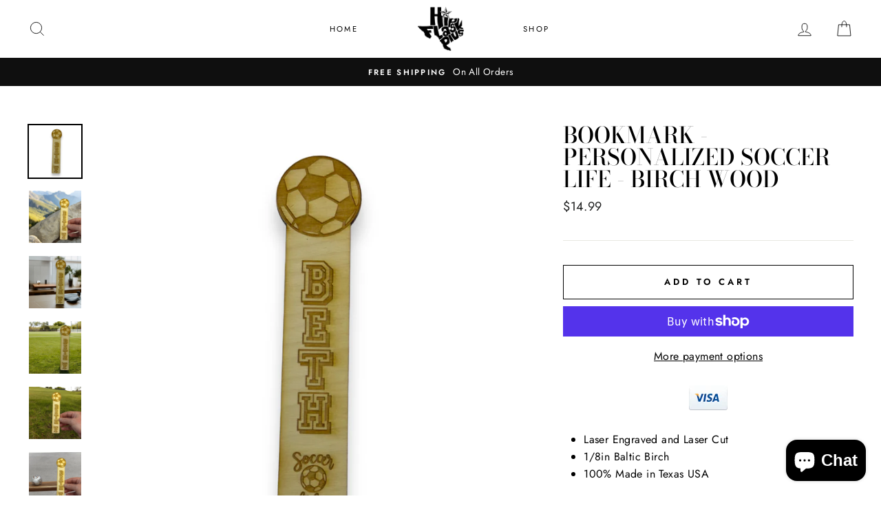

--- FILE ---
content_type: text/html; charset=utf-8
request_url: https://www.hipflaskplus.com/products/bookmark-personalized-soccer-life-birch-wood
body_size: 45596
content:
<!doctype html>
<html class="no-js" lang="en">
  <head>
    <meta name="google-site-verification" content="_reeRuV_xD97UBjNfLbMPUOdcuFEexahdpqgBsV-43I" />
    <meta charset="utf-8">
    <meta http-equiv="X-UA-Compatible" content="IE=edge,chrome=1">
    <meta name="viewport" content="width=device-width,initial-scale=1">
    <meta name="theme-color" content="#111111">
    <link rel="canonical" href="https://www.hipflaskplus.com/products/bookmark-personalized-soccer-life-birch-wood">
    <meta name="format-detection" content="telephone=no"><link rel="shortcut icon" href="//www.hipflaskplus.com/cdn/shop/files/BUNNY_Logo_NEW_32x32.jpg?v=1613756656" type="image/png" />
    <title>Bookmark - PERSONALIZED Soccer Life - Birch wood
&ndash; HipFlaskPlus
</title><meta name="description" content="Laser Engraved and Laser Cut 1/8in Baltic Birch 100% Made in Texas USA Every good book needs a friend to see you to the end. These raw wood bookmarks are sturdy and have many different designs that are great for customization. Fan favorites for book clubs and exchanges."><meta property="og:site_name" content="HipFlaskPlus">
  <meta property="og:url" content="https://www.hipflaskplus.com/products/bookmark-personalized-soccer-life-birch-wood">
  <meta property="og:title" content="Bookmark - PERSONALIZED Soccer Life - Birch wood">
  <meta property="og:type" content="product">
  <meta property="og:description" content="Laser Engraved and Laser Cut 1/8in Baltic Birch 100% Made in Texas USA Every good book needs a friend to see you to the end. These raw wood bookmarks are sturdy and have many different designs that are great for customization. Fan favorites for book clubs and exchanges."><meta property="og:price:amount" content="14.99">
    <meta property="og:price:currency" content="USD"><meta property="og:image" content="http://www.hipflaskplus.com/cdn/shop/files/Photoroom_20240603_174351_1200x630.jpg?v=1717614531"><meta property="og:image" content="http://www.hipflaskplus.com/cdn/shop/files/Photoroom_20240603_174535_1200x630.jpg?v=1717614559"><meta property="og:image" content="http://www.hipflaskplus.com/cdn/shop/files/Photoroom_20240603_174407_1200x630.jpg?v=1717614559">
  <meta property="og:image:secure_url" content="https://www.hipflaskplus.com/cdn/shop/files/Photoroom_20240603_174351_1200x630.jpg?v=1717614531"><meta property="og:image:secure_url" content="https://www.hipflaskplus.com/cdn/shop/files/Photoroom_20240603_174535_1200x630.jpg?v=1717614559"><meta property="og:image:secure_url" content="https://www.hipflaskplus.com/cdn/shop/files/Photoroom_20240603_174407_1200x630.jpg?v=1717614559">
  <meta name="twitter:site" content="@HipFlaskPlus">
  <meta name="twitter:card" content="summary_large_image">
  <meta name="twitter:title" content="Bookmark - PERSONALIZED Soccer Life - Birch wood">
  <meta name="twitter:description" content="Laser Engraved and Laser Cut 1/8in Baltic Birch 100% Made in Texas USA Every good book needs a friend to see you to the end. These raw wood bookmarks are sturdy and have many different designs that are great for customization. Fan favorites for book clubs and exchanges.">


    <style data-shopify>
  @font-face {
  font-family: "Bodoni Moda";
  font-weight: 500;
  font-style: normal;
  src: url("//www.hipflaskplus.com/cdn/fonts/bodoni_moda/bodonimoda_n5.36d0da1db617c453fb46e8089790ab6dc72c2356.woff2") format("woff2"),
       url("//www.hipflaskplus.com/cdn/fonts/bodoni_moda/bodonimoda_n5.40f612bab009769f87511096f185d9228ad3baa3.woff") format("woff");
}

  @font-face {
  font-family: Jost;
  font-weight: 400;
  font-style: normal;
  src: url("//www.hipflaskplus.com/cdn/fonts/jost/jost_n4.d47a1b6347ce4a4c9f437608011273009d91f2b7.woff2") format("woff2"),
       url("//www.hipflaskplus.com/cdn/fonts/jost/jost_n4.791c46290e672b3f85c3d1c651ef2efa3819eadd.woff") format("woff");
}


  @font-face {
  font-family: Jost;
  font-weight: 600;
  font-style: normal;
  src: url("//www.hipflaskplus.com/cdn/fonts/jost/jost_n6.ec1178db7a7515114a2d84e3dd680832b7af8b99.woff2") format("woff2"),
       url("//www.hipflaskplus.com/cdn/fonts/jost/jost_n6.b1178bb6bdd3979fef38e103a3816f6980aeaff9.woff") format("woff");
}

  @font-face {
  font-family: Jost;
  font-weight: 400;
  font-style: italic;
  src: url("//www.hipflaskplus.com/cdn/fonts/jost/jost_i4.b690098389649750ada222b9763d55796c5283a5.woff2") format("woff2"),
       url("//www.hipflaskplus.com/cdn/fonts/jost/jost_i4.fd766415a47e50b9e391ae7ec04e2ae25e7e28b0.woff") format("woff");
}

  @font-face {
  font-family: Jost;
  font-weight: 600;
  font-style: italic;
  src: url("//www.hipflaskplus.com/cdn/fonts/jost/jost_i6.9af7e5f39e3a108c08f24047a4276332d9d7b85e.woff2") format("woff2"),
       url("//www.hipflaskplus.com/cdn/fonts/jost/jost_i6.2bf310262638f998ed206777ce0b9a3b98b6fe92.woff") format("woff");
}

</style>

    <link href="//www.hipflaskplus.com/cdn/shop/t/7/assets/theme.scss.css?v=147672551400685480731759259444" rel="stylesheet" type="text/css" media="all" />
    <link href="//www.hipflaskplus.com/cdn/shop/t/7/assets/custom.css?v=179089991864492202051578315319" rel="stylesheet" type="text/css" media="all" />

    <style data-shopify>
    .collection-item__title {
    font-size: 14.4px;
    }

    @media screen and (min-width: 769px) {
    .collection-item__title {
    font-size: 18px;
    }
    }
    </style>

    <script>
      document.documentElement.className = document.documentElement.className.replace('no-js', 'js');

      window.theme = window.theme || {};
      theme.strings = {
        addToCart: "Add to cart",
        soldOut: "Sold Out",
        unavailable: "Unavailable",
        stockLabel: "Only [count] items in stock!",
        willNotShipUntil: "Will not ship until [date]",
        willBeInStockAfter: "Will be in stock after [date]",
        waitingForStock: "Inventory on the way",
        savePrice: "Save [saved_amount]",
        cartEmpty: "Your cart is currently empty.",
        cartTermsConfirmation: "You must agree with the terms and conditions of sales to check out"
      };
      theme.settings = {
        dynamicVariantsEnable: true,
        dynamicVariantType: "button",
        cartType: "drawer",
        currenciesEnabled: true,
        nativeMultiCurrency: 106 > 1 ? true : false,
        moneyFormat: "${{amount}}",
        saveType: "dollar",
        recentlyViewedEnabled: false,
        inventoryThreshold: 10,
        quickView: false,
        themeName: 'Impulse',
        themeVersion: "2.4.0"
      };
    </script>

    <script>window.performance && window.performance.mark && window.performance.mark('shopify.content_for_header.start');</script><meta name="google-site-verification" content="_reeRuV_xD97UBjNfLbMPUOdcuFEexahdpqgBsV-43I">
<meta name="facebook-domain-verification" content="vzjtnsow7p0o3muquoc5008oh3822x">
<meta id="shopify-digital-wallet" name="shopify-digital-wallet" content="/24565547068/digital_wallets/dialog">
<meta name="shopify-checkout-api-token" content="9a8b514a66e2610f08ff6b4673a3e8d4">
<meta id="in-context-paypal-metadata" data-shop-id="24565547068" data-venmo-supported="false" data-environment="production" data-locale="en_US" data-paypal-v4="true" data-currency="USD">
<link rel="alternate" type="application/json+oembed" href="https://www.hipflaskplus.com/products/bookmark-personalized-soccer-life-birch-wood.oembed">
<script async="async" src="/checkouts/internal/preloads.js?locale=en-US"></script>
<link rel="preconnect" href="https://shop.app" crossorigin="anonymous">
<script async="async" src="https://shop.app/checkouts/internal/preloads.js?locale=en-US&shop_id=24565547068" crossorigin="anonymous"></script>
<script id="apple-pay-shop-capabilities" type="application/json">{"shopId":24565547068,"countryCode":"US","currencyCode":"USD","merchantCapabilities":["supports3DS"],"merchantId":"gid:\/\/shopify\/Shop\/24565547068","merchantName":"HipFlaskPlus","requiredBillingContactFields":["postalAddress","email","phone"],"requiredShippingContactFields":["postalAddress","email","phone"],"shippingType":"shipping","supportedNetworks":["visa","masterCard","amex","discover","elo","jcb"],"total":{"type":"pending","label":"HipFlaskPlus","amount":"1.00"},"shopifyPaymentsEnabled":true,"supportsSubscriptions":true}</script>
<script id="shopify-features" type="application/json">{"accessToken":"9a8b514a66e2610f08ff6b4673a3e8d4","betas":["rich-media-storefront-analytics"],"domain":"www.hipflaskplus.com","predictiveSearch":true,"shopId":24565547068,"locale":"en"}</script>
<script>var Shopify = Shopify || {};
Shopify.shop = "hipflaskplus.myshopify.com";
Shopify.locale = "en";
Shopify.currency = {"active":"USD","rate":"1.0"};
Shopify.country = "US";
Shopify.theme = {"name":"Impulse-ced","id":79012266102,"schema_name":"Impulse","schema_version":"2.4.0","theme_store_id":857,"role":"main"};
Shopify.theme.handle = "null";
Shopify.theme.style = {"id":null,"handle":null};
Shopify.cdnHost = "www.hipflaskplus.com/cdn";
Shopify.routes = Shopify.routes || {};
Shopify.routes.root = "/";</script>
<script type="module">!function(o){(o.Shopify=o.Shopify||{}).modules=!0}(window);</script>
<script>!function(o){function n(){var o=[];function n(){o.push(Array.prototype.slice.apply(arguments))}return n.q=o,n}var t=o.Shopify=o.Shopify||{};t.loadFeatures=n(),t.autoloadFeatures=n()}(window);</script>
<script>
  window.ShopifyPay = window.ShopifyPay || {};
  window.ShopifyPay.apiHost = "shop.app\/pay";
  window.ShopifyPay.redirectState = null;
</script>
<script id="shop-js-analytics" type="application/json">{"pageType":"product"}</script>
<script defer="defer" async type="module" src="//www.hipflaskplus.com/cdn/shopifycloud/shop-js/modules/v2/client.init-shop-cart-sync_IZsNAliE.en.esm.js"></script>
<script defer="defer" async type="module" src="//www.hipflaskplus.com/cdn/shopifycloud/shop-js/modules/v2/chunk.common_0OUaOowp.esm.js"></script>
<script type="module">
  await import("//www.hipflaskplus.com/cdn/shopifycloud/shop-js/modules/v2/client.init-shop-cart-sync_IZsNAliE.en.esm.js");
await import("//www.hipflaskplus.com/cdn/shopifycloud/shop-js/modules/v2/chunk.common_0OUaOowp.esm.js");

  window.Shopify.SignInWithShop?.initShopCartSync?.({"fedCMEnabled":true,"windoidEnabled":true});

</script>
<script>
  window.Shopify = window.Shopify || {};
  if (!window.Shopify.featureAssets) window.Shopify.featureAssets = {};
  window.Shopify.featureAssets['shop-js'] = {"shop-cart-sync":["modules/v2/client.shop-cart-sync_DLOhI_0X.en.esm.js","modules/v2/chunk.common_0OUaOowp.esm.js"],"init-fed-cm":["modules/v2/client.init-fed-cm_C6YtU0w6.en.esm.js","modules/v2/chunk.common_0OUaOowp.esm.js"],"shop-button":["modules/v2/client.shop-button_BCMx7GTG.en.esm.js","modules/v2/chunk.common_0OUaOowp.esm.js"],"shop-cash-offers":["modules/v2/client.shop-cash-offers_BT26qb5j.en.esm.js","modules/v2/chunk.common_0OUaOowp.esm.js","modules/v2/chunk.modal_CGo_dVj3.esm.js"],"init-windoid":["modules/v2/client.init-windoid_B9PkRMql.en.esm.js","modules/v2/chunk.common_0OUaOowp.esm.js"],"init-shop-email-lookup-coordinator":["modules/v2/client.init-shop-email-lookup-coordinator_DZkqjsbU.en.esm.js","modules/v2/chunk.common_0OUaOowp.esm.js"],"shop-toast-manager":["modules/v2/client.shop-toast-manager_Di2EnuM7.en.esm.js","modules/v2/chunk.common_0OUaOowp.esm.js"],"shop-login-button":["modules/v2/client.shop-login-button_BtqW_SIO.en.esm.js","modules/v2/chunk.common_0OUaOowp.esm.js","modules/v2/chunk.modal_CGo_dVj3.esm.js"],"avatar":["modules/v2/client.avatar_BTnouDA3.en.esm.js"],"pay-button":["modules/v2/client.pay-button_CWa-C9R1.en.esm.js","modules/v2/chunk.common_0OUaOowp.esm.js"],"init-shop-cart-sync":["modules/v2/client.init-shop-cart-sync_IZsNAliE.en.esm.js","modules/v2/chunk.common_0OUaOowp.esm.js"],"init-customer-accounts":["modules/v2/client.init-customer-accounts_DenGwJTU.en.esm.js","modules/v2/client.shop-login-button_BtqW_SIO.en.esm.js","modules/v2/chunk.common_0OUaOowp.esm.js","modules/v2/chunk.modal_CGo_dVj3.esm.js"],"init-shop-for-new-customer-accounts":["modules/v2/client.init-shop-for-new-customer-accounts_JdHXxpS9.en.esm.js","modules/v2/client.shop-login-button_BtqW_SIO.en.esm.js","modules/v2/chunk.common_0OUaOowp.esm.js","modules/v2/chunk.modal_CGo_dVj3.esm.js"],"init-customer-accounts-sign-up":["modules/v2/client.init-customer-accounts-sign-up_D6__K_p8.en.esm.js","modules/v2/client.shop-login-button_BtqW_SIO.en.esm.js","modules/v2/chunk.common_0OUaOowp.esm.js","modules/v2/chunk.modal_CGo_dVj3.esm.js"],"checkout-modal":["modules/v2/client.checkout-modal_C_ZQDY6s.en.esm.js","modules/v2/chunk.common_0OUaOowp.esm.js","modules/v2/chunk.modal_CGo_dVj3.esm.js"],"shop-follow-button":["modules/v2/client.shop-follow-button_XetIsj8l.en.esm.js","modules/v2/chunk.common_0OUaOowp.esm.js","modules/v2/chunk.modal_CGo_dVj3.esm.js"],"lead-capture":["modules/v2/client.lead-capture_DvA72MRN.en.esm.js","modules/v2/chunk.common_0OUaOowp.esm.js","modules/v2/chunk.modal_CGo_dVj3.esm.js"],"shop-login":["modules/v2/client.shop-login_ClXNxyh6.en.esm.js","modules/v2/chunk.common_0OUaOowp.esm.js","modules/v2/chunk.modal_CGo_dVj3.esm.js"],"payment-terms":["modules/v2/client.payment-terms_CNlwjfZz.en.esm.js","modules/v2/chunk.common_0OUaOowp.esm.js","modules/v2/chunk.modal_CGo_dVj3.esm.js"]};
</script>
<script>(function() {
  var isLoaded = false;
  function asyncLoad() {
    if (isLoaded) return;
    isLoaded = true;
    var urls = ["https:\/\/pintrify.com\/js\/shopify\/bundle.min.js?shop=hipflaskplus.myshopify.com","\/\/shopify.privy.com\/widget.js?shop=hipflaskplus.myshopify.com"];
    for (var i = 0; i < urls.length; i++) {
      var s = document.createElement('script');
      s.type = 'text/javascript';
      s.async = true;
      s.src = urls[i];
      var x = document.getElementsByTagName('script')[0];
      x.parentNode.insertBefore(s, x);
    }
  };
  if(window.attachEvent) {
    window.attachEvent('onload', asyncLoad);
  } else {
    window.addEventListener('load', asyncLoad, false);
  }
})();</script>
<script id="__st">var __st={"a":24565547068,"offset":-21600,"reqid":"5f5ed876-b882-473b-84c8-8bb31cd21f0c-1768511786","pageurl":"www.hipflaskplus.com\/products\/bookmark-personalized-soccer-life-birch-wood","u":"0b2ebd4f080f","p":"product","rtyp":"product","rid":8839610794216};</script>
<script>window.ShopifyPaypalV4VisibilityTracking = true;</script>
<script id="captcha-bootstrap">!function(){'use strict';const t='contact',e='account',n='new_comment',o=[[t,t],['blogs',n],['comments',n],[t,'customer']],c=[[e,'customer_login'],[e,'guest_login'],[e,'recover_customer_password'],[e,'create_customer']],r=t=>t.map((([t,e])=>`form[action*='/${t}']:not([data-nocaptcha='true']) input[name='form_type'][value='${e}']`)).join(','),a=t=>()=>t?[...document.querySelectorAll(t)].map((t=>t.form)):[];function s(){const t=[...o],e=r(t);return a(e)}const i='password',u='form_key',d=['recaptcha-v3-token','g-recaptcha-response','h-captcha-response',i],f=()=>{try{return window.sessionStorage}catch{return}},m='__shopify_v',_=t=>t.elements[u];function p(t,e,n=!1){try{const o=window.sessionStorage,c=JSON.parse(o.getItem(e)),{data:r}=function(t){const{data:e,action:n}=t;return t[m]||n?{data:e,action:n}:{data:t,action:n}}(c);for(const[e,n]of Object.entries(r))t.elements[e]&&(t.elements[e].value=n);n&&o.removeItem(e)}catch(o){console.error('form repopulation failed',{error:o})}}const l='form_type',E='cptcha';function T(t){t.dataset[E]=!0}const w=window,h=w.document,L='Shopify',v='ce_forms',y='captcha';let A=!1;((t,e)=>{const n=(g='f06e6c50-85a8-45c8-87d0-21a2b65856fe',I='https://cdn.shopify.com/shopifycloud/storefront-forms-hcaptcha/ce_storefront_forms_captcha_hcaptcha.v1.5.2.iife.js',D={infoText:'Protected by hCaptcha',privacyText:'Privacy',termsText:'Terms'},(t,e,n)=>{const o=w[L][v],c=o.bindForm;if(c)return c(t,g,e,D).then(n);var r;o.q.push([[t,g,e,D],n]),r=I,A||(h.body.append(Object.assign(h.createElement('script'),{id:'captcha-provider',async:!0,src:r})),A=!0)});var g,I,D;w[L]=w[L]||{},w[L][v]=w[L][v]||{},w[L][v].q=[],w[L][y]=w[L][y]||{},w[L][y].protect=function(t,e){n(t,void 0,e),T(t)},Object.freeze(w[L][y]),function(t,e,n,w,h,L){const[v,y,A,g]=function(t,e,n){const i=e?o:[],u=t?c:[],d=[...i,...u],f=r(d),m=r(i),_=r(d.filter((([t,e])=>n.includes(e))));return[a(f),a(m),a(_),s()]}(w,h,L),I=t=>{const e=t.target;return e instanceof HTMLFormElement?e:e&&e.form},D=t=>v().includes(t);t.addEventListener('submit',(t=>{const e=I(t);if(!e)return;const n=D(e)&&!e.dataset.hcaptchaBound&&!e.dataset.recaptchaBound,o=_(e),c=g().includes(e)&&(!o||!o.value);(n||c)&&t.preventDefault(),c&&!n&&(function(t){try{if(!f())return;!function(t){const e=f();if(!e)return;const n=_(t);if(!n)return;const o=n.value;o&&e.removeItem(o)}(t);const e=Array.from(Array(32),(()=>Math.random().toString(36)[2])).join('');!function(t,e){_(t)||t.append(Object.assign(document.createElement('input'),{type:'hidden',name:u})),t.elements[u].value=e}(t,e),function(t,e){const n=f();if(!n)return;const o=[...t.querySelectorAll(`input[type='${i}']`)].map((({name:t})=>t)),c=[...d,...o],r={};for(const[a,s]of new FormData(t).entries())c.includes(a)||(r[a]=s);n.setItem(e,JSON.stringify({[m]:1,action:t.action,data:r}))}(t,e)}catch(e){console.error('failed to persist form',e)}}(e),e.submit())}));const S=(t,e)=>{t&&!t.dataset[E]&&(n(t,e.some((e=>e===t))),T(t))};for(const o of['focusin','change'])t.addEventListener(o,(t=>{const e=I(t);D(e)&&S(e,y())}));const B=e.get('form_key'),M=e.get(l),P=B&&M;t.addEventListener('DOMContentLoaded',(()=>{const t=y();if(P)for(const e of t)e.elements[l].value===M&&p(e,B);[...new Set([...A(),...v().filter((t=>'true'===t.dataset.shopifyCaptcha))])].forEach((e=>S(e,t)))}))}(h,new URLSearchParams(w.location.search),n,t,e,['guest_login'])})(!0,!0)}();</script>
<script integrity="sha256-4kQ18oKyAcykRKYeNunJcIwy7WH5gtpwJnB7kiuLZ1E=" data-source-attribution="shopify.loadfeatures" defer="defer" src="//www.hipflaskplus.com/cdn/shopifycloud/storefront/assets/storefront/load_feature-a0a9edcb.js" crossorigin="anonymous"></script>
<script crossorigin="anonymous" defer="defer" src="//www.hipflaskplus.com/cdn/shopifycloud/storefront/assets/shopify_pay/storefront-65b4c6d7.js?v=20250812"></script>
<script data-source-attribution="shopify.dynamic_checkout.dynamic.init">var Shopify=Shopify||{};Shopify.PaymentButton=Shopify.PaymentButton||{isStorefrontPortableWallets:!0,init:function(){window.Shopify.PaymentButton.init=function(){};var t=document.createElement("script");t.src="https://www.hipflaskplus.com/cdn/shopifycloud/portable-wallets/latest/portable-wallets.en.js",t.type="module",document.head.appendChild(t)}};
</script>
<script data-source-attribution="shopify.dynamic_checkout.buyer_consent">
  function portableWalletsHideBuyerConsent(e){var t=document.getElementById("shopify-buyer-consent"),n=document.getElementById("shopify-subscription-policy-button");t&&n&&(t.classList.add("hidden"),t.setAttribute("aria-hidden","true"),n.removeEventListener("click",e))}function portableWalletsShowBuyerConsent(e){var t=document.getElementById("shopify-buyer-consent"),n=document.getElementById("shopify-subscription-policy-button");t&&n&&(t.classList.remove("hidden"),t.removeAttribute("aria-hidden"),n.addEventListener("click",e))}window.Shopify?.PaymentButton&&(window.Shopify.PaymentButton.hideBuyerConsent=portableWalletsHideBuyerConsent,window.Shopify.PaymentButton.showBuyerConsent=portableWalletsShowBuyerConsent);
</script>
<script>
  function portableWalletsCleanup(e){e&&e.src&&console.error("Failed to load portable wallets script "+e.src);var t=document.querySelectorAll("shopify-accelerated-checkout .shopify-payment-button__skeleton, shopify-accelerated-checkout-cart .wallet-cart-button__skeleton"),e=document.getElementById("shopify-buyer-consent");for(let e=0;e<t.length;e++)t[e].remove();e&&e.remove()}function portableWalletsNotLoadedAsModule(e){e instanceof ErrorEvent&&"string"==typeof e.message&&e.message.includes("import.meta")&&"string"==typeof e.filename&&e.filename.includes("portable-wallets")&&(window.removeEventListener("error",portableWalletsNotLoadedAsModule),window.Shopify.PaymentButton.failedToLoad=e,"loading"===document.readyState?document.addEventListener("DOMContentLoaded",window.Shopify.PaymentButton.init):window.Shopify.PaymentButton.init())}window.addEventListener("error",portableWalletsNotLoadedAsModule);
</script>

<script type="module" src="https://www.hipflaskplus.com/cdn/shopifycloud/portable-wallets/latest/portable-wallets.en.js" onError="portableWalletsCleanup(this)" crossorigin="anonymous"></script>
<script nomodule>
  document.addEventListener("DOMContentLoaded", portableWalletsCleanup);
</script>

<script id='scb4127' type='text/javascript' async='' src='https://www.hipflaskplus.com/cdn/shopifycloud/privacy-banner/storefront-banner.js'></script><link id="shopify-accelerated-checkout-styles" rel="stylesheet" media="screen" href="https://www.hipflaskplus.com/cdn/shopifycloud/portable-wallets/latest/accelerated-checkout-backwards-compat.css" crossorigin="anonymous">
<style id="shopify-accelerated-checkout-cart">
        #shopify-buyer-consent {
  margin-top: 1em;
  display: inline-block;
  width: 100%;
}

#shopify-buyer-consent.hidden {
  display: none;
}

#shopify-subscription-policy-button {
  background: none;
  border: none;
  padding: 0;
  text-decoration: underline;
  font-size: inherit;
  cursor: pointer;
}

#shopify-subscription-policy-button::before {
  box-shadow: none;
}

      </style>

<script>window.performance && window.performance.mark && window.performance.mark('shopify.content_for_header.end');</script><script id="shop-promise-product" type="application/json">
  {
    "productId": "8839610794216",
    "variantId": "46348148900072"
  }
</script>
<script id="shop-promise-features" type="application/json">
  {
    "supportedPromiseBrands": ["buy_with_prime"],
    "f_b9ba94d16a7d18ccd91d68be01e37df6": false,
    "f_d6a5ed9e446fe634f81a0afc12242e13": true,
    "f_85e460659f2e1fdd04f763b1587427a4": false
  }
</script>
<script fetchpriority="high" defer="defer" src="https://www.hipflaskplus.com/cdn/shopifycloud/shop-promise-pdp/prod/shop_promise_pdp.js?v=1" data-source-attribution="shopify.shop-promise-pdp" crossorigin="anonymous"></script>
<link rel="preload" href="https://static-na.payments-amazon.com/checkout.js" as="script">


<script>
    window.BOLD = window.BOLD || {};
    window.BOLD.options = {settings: {v1_variant_mode : true, hybrid_fix_auto_insert_inputs: true}};
</script>
<script>window.BOLD = window.BOLD || {};
    window.BOLD.common = window.BOLD.common || {};
    window.BOLD.common.Shopify = window.BOLD.common.Shopify || {};
    window.BOLD.common.Shopify.shop = {
      domain: 'www.hipflaskplus.com',
      permanent_domain: 'hipflaskplus.myshopify.com',
      url: 'https://www.hipflaskplus.com',
      secure_url: 'https://www.hipflaskplus.com',
      money_format: "${{amount}}",
      currency: "USD"
    };
    window.BOLD.common.Shopify.customer = {
      id: null,
      tags: null,
    };
    window.BOLD.common.Shopify.cart = {"note":null,"attributes":{},"original_total_price":0,"total_price":0,"total_discount":0,"total_weight":0.0,"item_count":0,"items":[],"requires_shipping":false,"currency":"USD","items_subtotal_price":0,"cart_level_discount_applications":[],"checkout_charge_amount":0};
    window.BOLD.common.template = 'product';window.BOLD.common.Shopify.formatMoney = function(money, format) {
        function n(t, e) {
            return "undefined" == typeof t ? e : t
        }
        function r(t, e, r, i) {
            if (e = n(e, 2),
                r = n(r, ","),
                i = n(i, "."),
            isNaN(t) || null == t)
                return 0;
            t = (t / 100).toFixed(e);
            var o = t.split(".")
                , a = o[0].replace(/(\d)(?=(\d\d\d)+(?!\d))/g, "$1" + r)
                , s = o[1] ? i + o[1] : "";
            return a + s
        }
        "string" == typeof money && (money = money.replace(".", ""));
        var i = ""
            , o = /\{\{\s*(\w+)\s*\}\}/
            , a = format || window.BOLD.common.Shopify.shop.money_format || window.Shopify.money_format || "$ {{ amount }}";
        switch (a.match(o)[1]) {
            case "amount":
                i = r(money, 2, ",", ".");
                break;
            case "amount_no_decimals":
                i = r(money, 0, ",", ".");
                break;
            case "amount_with_comma_separator":
                i = r(money, 2, ".", ",");
                break;
            case "amount_no_decimals_with_comma_separator":
                i = r(money, 0, ".", ",");
                break;
            case "amount_with_space_separator":
                i = r(money, 2, " ", ",");
                break;
            case "amount_no_decimals_with_space_separator":
                i = r(money, 0, " ", ",");
                break;
            case "amount_with_apostrophe_separator":
                i = r(money, 2, "'", ".");
                break;
        }
        return a.replace(o, i);
    };
    window.BOLD.common.Shopify.saveProduct = function (handle, product) {
      if (typeof handle === 'string' && typeof window.BOLD.common.Shopify.products[handle] === 'undefined') {
        if (typeof product === 'number') {
          window.BOLD.common.Shopify.handles[product] = handle;
          product = { id: product };
        }
        window.BOLD.common.Shopify.products[handle] = product;
      }
    };
    window.BOLD.common.Shopify.saveVariant = function (variant_id, variant) {
      if (typeof variant_id === 'number' && typeof window.BOLD.common.Shopify.variants[variant_id] === 'undefined') {
        window.BOLD.common.Shopify.variants[variant_id] = variant;
      }
    };window.BOLD.common.Shopify.products = window.BOLD.common.Shopify.products || {};
    window.BOLD.common.Shopify.variants = window.BOLD.common.Shopify.variants || {};
    window.BOLD.common.Shopify.handles = window.BOLD.common.Shopify.handles || {};window.BOLD.common.Shopify.handle = "bookmark-personalized-soccer-life-birch-wood"
window.BOLD.common.Shopify.saveProduct("bookmark-personalized-soccer-life-birch-wood", 8839610794216);window.BOLD.common.Shopify.saveVariant(46348148900072, { product_id: 8839610794216, product_handle: "bookmark-personalized-soccer-life-birch-wood", price: 1499, group_id: '', csp_metafield: {}});window.BOLD.apps_installed = {"Product Options":2} || {};window.BOLD.common.Shopify.metafields = window.BOLD.common.Shopify.metafields || {};window.BOLD.common.Shopify.metafields["bold_rp"] = {};window.BOLD.common.Shopify.metafields["bold_csp_defaults"] = {};window.BOLD.common.cacheParams = window.BOLD.common.cacheParams || {};
    window.BOLD.common.cacheParams.options = 1667970124;
</script>

<script>
    window.BOLD.common.cacheParams.options = 1768084054;
</script>
<link href="//www.hipflaskplus.com/cdn/shop/t/7/assets/bold-options.css?v=66567144274661389211761094325" rel="stylesheet" type="text/css" media="all" />
<script defer src="https://options.shopapps.site/js/options.js"></script>
<script>
          var currentScript = document.currentScript || document.scripts[document.scripts.length - 1];
          var boldVariantIds =[46348148900072];
          var boldProductHandle ="bookmark-personalized-soccer-life-birch-wood";
          var BOLD = BOLD || {};
          BOLD.products = BOLD.products || {};
          BOLD.variant_lookup = BOLD.variant_lookup || {};
          if (window.BOLD && !BOLD.common) {
              BOLD.common = BOLD.common || {};
              BOLD.common.Shopify = BOLD.common.Shopify || {};
              window.BOLD.common.Shopify.products = window.BOLD.common.Shopify.products || {};
              window.BOLD.common.Shopify.variants = window.BOLD.common.Shopify.variants || {};
              window.BOLD.common.Shopify.handles = window.BOLD.common.Shopify.handles || {};
              window.BOLD.common.Shopify.saveProduct = function (handle, product) {
                  if (typeof handle === 'string' && typeof window.BOLD.common.Shopify.products[handle] === 'undefined') {
                      if (typeof product === 'number') {
                          window.BOLD.common.Shopify.handles[product] = handle;
                          product = { id: product };
                      }
                      window.BOLD.common.Shopify.products[handle] = product;
                  }
              };
              window.BOLD.common.Shopify.saveVariant = function (variant_id, variant) {
                  if (typeof variant_id === 'number' && typeof window.BOLD.common.Shopify.variants[variant_id] === 'undefined') {
                      window.BOLD.common.Shopify.variants[variant_id] = variant;
                  }
              };
          }

          for (var boldIndex = 0; boldIndex < boldVariantIds.length; boldIndex = boldIndex + 1) {
            BOLD.variant_lookup[boldVariantIds[boldIndex]] = boldProductHandle;
          }

          BOLD.products[boldProductHandle] ={
    "id":8839610794216,
    "title":"Bookmark - PERSONALIZED Soccer Life - Birch wood","handle":"bookmark-personalized-soccer-life-birch-wood",
    "description":"\u003cul\u003e\n\u003cli\u003eLaser Engraved and Laser Cut\u003c\/li\u003e\n\u003cli\u003e1\/8in Baltic Birch\u003c\/li\u003e\n\u003cli\u003e100% Made in Texas USA\u003c\/li\u003e\n\u003c\/ul\u003e\n\u003cp\u003eEvery good book needs a friend to see you to the end.\u003c\/p\u003e\n\u003cp\u003eThese raw wood bookmarks are sturdy and have many different designs that are great for customization. Fan favorites for book clubs and exchanges.\u003c\/p\u003e",
    "published_at":"2024-06-05T14:08:24",
    "created_at":"2024-06-05T14:08:24",
    "vendor":"HipFlaskPlus",
    "type":"Bookmark",
    "tags":["Wood Engraving"],
    "price":1499,
    "price_min":1499,
    "price_max":1499,
    "price_varies":false,
    "compare_at_price":null,
    "compare_at_price_min":0,
    "compare_at_price_max":0,
    "compare_at_price_varies":false,
    "all_variant_ids":[46348148900072],
    "variants":[{"id":46348148900072,"title":"Default Title","option1":"Default Title","option2":null,"option3":null,"sku":null,"requires_shipping":true,"taxable":true,"featured_image":null,"available":true,"name":"Bookmark - PERSONALIZED Soccer Life - Birch wood","public_title":null,"options":["Default Title"],"price":1499,"weight":85,"compare_at_price":null,"inventory_management":"shopify","barcode":"747492293816","requires_selling_plan":false,"selling_plan_allocations":[]}],
    "available":null,"images":["\/\/www.hipflaskplus.com\/cdn\/shop\/files\/Photoroom_20240603_174351.jpg?v=1717614531","\/\/www.hipflaskplus.com\/cdn\/shop\/files\/Photoroom_20240603_174535.jpg?v=1717614559","\/\/www.hipflaskplus.com\/cdn\/shop\/files\/Photoroom_20240603_174407.jpg?v=1717614559","\/\/www.hipflaskplus.com\/cdn\/shop\/files\/Photoroom_20240603_174423.jpg?v=1717614559","\/\/www.hipflaskplus.com\/cdn\/shop\/files\/Photoroom_20240603_174455.jpg?v=1717614559","\/\/www.hipflaskplus.com\/cdn\/shop\/files\/Photoroom_20240603_174511.jpg?v=1717614559"],"featured_image":"\/\/www.hipflaskplus.com\/cdn\/shop\/files\/Photoroom_20240603_174351.jpg?v=1717614531",
    "options":["Title"],
    "url":"\/products\/bookmark-personalized-soccer-life-birch-wood"};var boldCSPMetafields = {};
          var boldTempProduct ={"id":8839610794216,"title":"Bookmark - PERSONALIZED Soccer Life - Birch wood","handle":"bookmark-personalized-soccer-life-birch-wood","description":"\u003cul\u003e\n\u003cli\u003eLaser Engraved and Laser Cut\u003c\/li\u003e\n\u003cli\u003e1\/8in Baltic Birch\u003c\/li\u003e\n\u003cli\u003e100% Made in Texas USA\u003c\/li\u003e\n\u003c\/ul\u003e\n\u003cp\u003eEvery good book needs a friend to see you to the end.\u003c\/p\u003e\n\u003cp\u003eThese raw wood bookmarks are sturdy and have many different designs that are great for customization. Fan favorites for book clubs and exchanges.\u003c\/p\u003e","published_at":"2024-06-05T14:08:24-05:00","created_at":"2024-06-05T14:08:24-05:00","vendor":"HipFlaskPlus","type":"Bookmark","tags":["Wood Engraving"],"price":1499,"price_min":1499,"price_max":1499,"available":true,"price_varies":false,"compare_at_price":null,"compare_at_price_min":0,"compare_at_price_max":0,"compare_at_price_varies":false,"variants":[{"id":46348148900072,"title":"Default Title","option1":"Default Title","option2":null,"option3":null,"sku":null,"requires_shipping":true,"taxable":true,"featured_image":null,"available":true,"name":"Bookmark - PERSONALIZED Soccer Life - Birch wood","public_title":null,"options":["Default Title"],"price":1499,"weight":85,"compare_at_price":null,"inventory_management":"shopify","barcode":"747492293816","requires_selling_plan":false,"selling_plan_allocations":[]}],"images":["\/\/www.hipflaskplus.com\/cdn\/shop\/files\/Photoroom_20240603_174351.jpg?v=1717614531","\/\/www.hipflaskplus.com\/cdn\/shop\/files\/Photoroom_20240603_174535.jpg?v=1717614559","\/\/www.hipflaskplus.com\/cdn\/shop\/files\/Photoroom_20240603_174407.jpg?v=1717614559","\/\/www.hipflaskplus.com\/cdn\/shop\/files\/Photoroom_20240603_174423.jpg?v=1717614559","\/\/www.hipflaskplus.com\/cdn\/shop\/files\/Photoroom_20240603_174455.jpg?v=1717614559","\/\/www.hipflaskplus.com\/cdn\/shop\/files\/Photoroom_20240603_174511.jpg?v=1717614559"],"featured_image":"\/\/www.hipflaskplus.com\/cdn\/shop\/files\/Photoroom_20240603_174351.jpg?v=1717614531","options":["Title"],"media":[{"alt":null,"id":36501260763368,"position":1,"preview_image":{"aspect_ratio":1.0,"height":4032,"width":4032,"src":"\/\/www.hipflaskplus.com\/cdn\/shop\/files\/Photoroom_20240603_174351.jpg?v=1717614531"},"aspect_ratio":1.0,"height":4032,"media_type":"image","src":"\/\/www.hipflaskplus.com\/cdn\/shop\/files\/Photoroom_20240603_174351.jpg?v=1717614531","width":4032},{"alt":null,"id":36501260927208,"position":2,"preview_image":{"aspect_ratio":1.0,"height":4032,"width":4032,"src":"\/\/www.hipflaskplus.com\/cdn\/shop\/files\/Photoroom_20240603_174535.jpg?v=1717614559"},"aspect_ratio":1.0,"height":4032,"media_type":"image","src":"\/\/www.hipflaskplus.com\/cdn\/shop\/files\/Photoroom_20240603_174535.jpg?v=1717614559","width":4032},{"alt":null,"id":36501260796136,"position":3,"preview_image":{"aspect_ratio":1.0,"height":4032,"width":4032,"src":"\/\/www.hipflaskplus.com\/cdn\/shop\/files\/Photoroom_20240603_174407.jpg?v=1717614559"},"aspect_ratio":1.0,"height":4032,"media_type":"image","src":"\/\/www.hipflaskplus.com\/cdn\/shop\/files\/Photoroom_20240603_174407.jpg?v=1717614559","width":4032},{"alt":null,"id":36501260828904,"position":4,"preview_image":{"aspect_ratio":1.0,"height":4032,"width":4032,"src":"\/\/www.hipflaskplus.com\/cdn\/shop\/files\/Photoroom_20240603_174423.jpg?v=1717614559"},"aspect_ratio":1.0,"height":4032,"media_type":"image","src":"\/\/www.hipflaskplus.com\/cdn\/shop\/files\/Photoroom_20240603_174423.jpg?v=1717614559","width":4032},{"alt":null,"id":36501260861672,"position":5,"preview_image":{"aspect_ratio":1.0,"height":4032,"width":4032,"src":"\/\/www.hipflaskplus.com\/cdn\/shop\/files\/Photoroom_20240603_174455.jpg?v=1717614559"},"aspect_ratio":1.0,"height":4032,"media_type":"image","src":"\/\/www.hipflaskplus.com\/cdn\/shop\/files\/Photoroom_20240603_174455.jpg?v=1717614559","width":4032},{"alt":null,"id":36501260894440,"position":6,"preview_image":{"aspect_ratio":1.0,"height":4032,"width":4032,"src":"\/\/www.hipflaskplus.com\/cdn\/shop\/files\/Photoroom_20240603_174511.jpg?v=1717614559"},"aspect_ratio":1.0,"height":4032,"media_type":"image","src":"\/\/www.hipflaskplus.com\/cdn\/shop\/files\/Photoroom_20240603_174511.jpg?v=1717614559","width":4032}],"requires_selling_plan":false,"selling_plan_groups":[],"content":"\u003cul\u003e\n\u003cli\u003eLaser Engraved and Laser Cut\u003c\/li\u003e\n\u003cli\u003e1\/8in Baltic Birch\u003c\/li\u003e\n\u003cli\u003e100% Made in Texas USA\u003c\/li\u003e\n\u003c\/ul\u003e\n\u003cp\u003eEvery good book needs a friend to see you to the end.\u003c\/p\u003e\n\u003cp\u003eThese raw wood bookmarks are sturdy and have many different designs that are great for customization. Fan favorites for book clubs and exchanges.\u003c\/p\u003e"};
          var bold_rp =[{}];
          if(boldTempProduct){
            window.BOLD.common.Shopify.saveProduct(boldTempProduct.handle, boldTempProduct.id);
            for (var boldIndex = 0; boldTempProduct && boldIndex < boldTempProduct.variants.length; boldIndex = boldIndex + 1){
              var rp_group_id = bold_rp[boldIndex].rp_group_id ? '' + bold_rp[boldIndex].rp_group_id : '';
              window.BOLD.common.Shopify.saveVariant(
                  boldTempProduct.variants[boldIndex].id,
                  {
                    product_id: boldTempProduct.id,
                    product_handle: boldTempProduct.handle,
                    price: boldTempProduct.variants[boldIndex].price,
                    group_id: rp_group_id,
                    csp_metafield: boldCSPMetafields[boldTempProduct.variants[boldIndex].id]
                  }
              );
            }
          }

          currentScript.parentNode.removeChild(currentScript);
        </script><script src="//www.hipflaskplus.com/cdn/shop/t/7/assets/vendor-scripts-v4.js" defer="defer"></script>

    
    
    <link rel="stylesheet" href="//www.hipflaskplus.com/cdn/shop/t/7/assets/currency-flags.css?v=181435589408837082811573137430">
    

    <script src="//www.hipflaskplus.com/cdn/shop/t/7/assets/theme.js?v=150172358324008716781576856721" defer="defer"></script><link href="//www.hipflaskplus.com/cdn/shop/t/7/assets/paymentfont.scss.css?15921" rel="stylesheet" type="text/css" media="all" />
    
<!-- Global site tag (gtag.js) - AdWords:1009682289 -->
<script async src="https://www.googletagmanager.com/gtag/js?id=AW-1009682289"></script>
<script>
 window.dataLayer = window.dataLayer || [];
 function gtag(){dataLayer.push(arguments);}
 gtag('js', new Date());

gtag('config', 'AW-1009682289');
</script>

<script>
 gtag('event', 'page_view', {
 'send_to': 'AW-1009682289',
 'ecomm_pagetype': 'product',
   'ecomm_prodid': 'shopify_US_8839610794216_46348148900072',
 'ecomm_totalvalue': '14.99'
 });
</script>


  

<script src="https://cdn.shopify.com/extensions/7bc9bb47-adfa-4267-963e-cadee5096caf/inbox-1252/assets/inbox-chat-loader.js" type="text/javascript" defer="defer"></script>
<link href="https://cdn.shopify.com/extensions/019ba742-1464-75e1-aa8a-ad84ec7a50e7/appio-reviews-530/assets/appio-reviews.min.css" rel="stylesheet" type="text/css" media="all">
<link href="https://monorail-edge.shopifysvc.com" rel="dns-prefetch">
<script>(function(){if ("sendBeacon" in navigator && "performance" in window) {try {var session_token_from_headers = performance.getEntriesByType('navigation')[0].serverTiming.find(x => x.name == '_s').description;} catch {var session_token_from_headers = undefined;}var session_cookie_matches = document.cookie.match(/_shopify_s=([^;]*)/);var session_token_from_cookie = session_cookie_matches && session_cookie_matches.length === 2 ? session_cookie_matches[1] : "";var session_token = session_token_from_headers || session_token_from_cookie || "";function handle_abandonment_event(e) {var entries = performance.getEntries().filter(function(entry) {return /monorail-edge.shopifysvc.com/.test(entry.name);});if (!window.abandonment_tracked && entries.length === 0) {window.abandonment_tracked = true;var currentMs = Date.now();var navigation_start = performance.timing.navigationStart;var payload = {shop_id: 24565547068,url: window.location.href,navigation_start,duration: currentMs - navigation_start,session_token,page_type: "product"};window.navigator.sendBeacon("https://monorail-edge.shopifysvc.com/v1/produce", JSON.stringify({schema_id: "online_store_buyer_site_abandonment/1.1",payload: payload,metadata: {event_created_at_ms: currentMs,event_sent_at_ms: currentMs}}));}}window.addEventListener('pagehide', handle_abandonment_event);}}());</script>
<script id="web-pixels-manager-setup">(function e(e,d,r,n,o){if(void 0===o&&(o={}),!Boolean(null===(a=null===(i=window.Shopify)||void 0===i?void 0:i.analytics)||void 0===a?void 0:a.replayQueue)){var i,a;window.Shopify=window.Shopify||{};var t=window.Shopify;t.analytics=t.analytics||{};var s=t.analytics;s.replayQueue=[],s.publish=function(e,d,r){return s.replayQueue.push([e,d,r]),!0};try{self.performance.mark("wpm:start")}catch(e){}var l=function(){var e={modern:/Edge?\/(1{2}[4-9]|1[2-9]\d|[2-9]\d{2}|\d{4,})\.\d+(\.\d+|)|Firefox\/(1{2}[4-9]|1[2-9]\d|[2-9]\d{2}|\d{4,})\.\d+(\.\d+|)|Chrom(ium|e)\/(9{2}|\d{3,})\.\d+(\.\d+|)|(Maci|X1{2}).+ Version\/(15\.\d+|(1[6-9]|[2-9]\d|\d{3,})\.\d+)([,.]\d+|)( \(\w+\)|)( Mobile\/\w+|) Safari\/|Chrome.+OPR\/(9{2}|\d{3,})\.\d+\.\d+|(CPU[ +]OS|iPhone[ +]OS|CPU[ +]iPhone|CPU IPhone OS|CPU iPad OS)[ +]+(15[._]\d+|(1[6-9]|[2-9]\d|\d{3,})[._]\d+)([._]\d+|)|Android:?[ /-](13[3-9]|1[4-9]\d|[2-9]\d{2}|\d{4,})(\.\d+|)(\.\d+|)|Android.+Firefox\/(13[5-9]|1[4-9]\d|[2-9]\d{2}|\d{4,})\.\d+(\.\d+|)|Android.+Chrom(ium|e)\/(13[3-9]|1[4-9]\d|[2-9]\d{2}|\d{4,})\.\d+(\.\d+|)|SamsungBrowser\/([2-9]\d|\d{3,})\.\d+/,legacy:/Edge?\/(1[6-9]|[2-9]\d|\d{3,})\.\d+(\.\d+|)|Firefox\/(5[4-9]|[6-9]\d|\d{3,})\.\d+(\.\d+|)|Chrom(ium|e)\/(5[1-9]|[6-9]\d|\d{3,})\.\d+(\.\d+|)([\d.]+$|.*Safari\/(?![\d.]+ Edge\/[\d.]+$))|(Maci|X1{2}).+ Version\/(10\.\d+|(1[1-9]|[2-9]\d|\d{3,})\.\d+)([,.]\d+|)( \(\w+\)|)( Mobile\/\w+|) Safari\/|Chrome.+OPR\/(3[89]|[4-9]\d|\d{3,})\.\d+\.\d+|(CPU[ +]OS|iPhone[ +]OS|CPU[ +]iPhone|CPU IPhone OS|CPU iPad OS)[ +]+(10[._]\d+|(1[1-9]|[2-9]\d|\d{3,})[._]\d+)([._]\d+|)|Android:?[ /-](13[3-9]|1[4-9]\d|[2-9]\d{2}|\d{4,})(\.\d+|)(\.\d+|)|Mobile Safari.+OPR\/([89]\d|\d{3,})\.\d+\.\d+|Android.+Firefox\/(13[5-9]|1[4-9]\d|[2-9]\d{2}|\d{4,})\.\d+(\.\d+|)|Android.+Chrom(ium|e)\/(13[3-9]|1[4-9]\d|[2-9]\d{2}|\d{4,})\.\d+(\.\d+|)|Android.+(UC? ?Browser|UCWEB|U3)[ /]?(15\.([5-9]|\d{2,})|(1[6-9]|[2-9]\d|\d{3,})\.\d+)\.\d+|SamsungBrowser\/(5\.\d+|([6-9]|\d{2,})\.\d+)|Android.+MQ{2}Browser\/(14(\.(9|\d{2,})|)|(1[5-9]|[2-9]\d|\d{3,})(\.\d+|))(\.\d+|)|K[Aa][Ii]OS\/(3\.\d+|([4-9]|\d{2,})\.\d+)(\.\d+|)/},d=e.modern,r=e.legacy,n=navigator.userAgent;return n.match(d)?"modern":n.match(r)?"legacy":"unknown"}(),u="modern"===l?"modern":"legacy",c=(null!=n?n:{modern:"",legacy:""})[u],f=function(e){return[e.baseUrl,"/wpm","/b",e.hashVersion,"modern"===e.buildTarget?"m":"l",".js"].join("")}({baseUrl:d,hashVersion:r,buildTarget:u}),m=function(e){var d=e.version,r=e.bundleTarget,n=e.surface,o=e.pageUrl,i=e.monorailEndpoint;return{emit:function(e){var a=e.status,t=e.errorMsg,s=(new Date).getTime(),l=JSON.stringify({metadata:{event_sent_at_ms:s},events:[{schema_id:"web_pixels_manager_load/3.1",payload:{version:d,bundle_target:r,page_url:o,status:a,surface:n,error_msg:t},metadata:{event_created_at_ms:s}}]});if(!i)return console&&console.warn&&console.warn("[Web Pixels Manager] No Monorail endpoint provided, skipping logging."),!1;try{return self.navigator.sendBeacon.bind(self.navigator)(i,l)}catch(e){}var u=new XMLHttpRequest;try{return u.open("POST",i,!0),u.setRequestHeader("Content-Type","text/plain"),u.send(l),!0}catch(e){return console&&console.warn&&console.warn("[Web Pixels Manager] Got an unhandled error while logging to Monorail."),!1}}}}({version:r,bundleTarget:l,surface:e.surface,pageUrl:self.location.href,monorailEndpoint:e.monorailEndpoint});try{o.browserTarget=l,function(e){var d=e.src,r=e.async,n=void 0===r||r,o=e.onload,i=e.onerror,a=e.sri,t=e.scriptDataAttributes,s=void 0===t?{}:t,l=document.createElement("script"),u=document.querySelector("head"),c=document.querySelector("body");if(l.async=n,l.src=d,a&&(l.integrity=a,l.crossOrigin="anonymous"),s)for(var f in s)if(Object.prototype.hasOwnProperty.call(s,f))try{l.dataset[f]=s[f]}catch(e){}if(o&&l.addEventListener("load",o),i&&l.addEventListener("error",i),u)u.appendChild(l);else{if(!c)throw new Error("Did not find a head or body element to append the script");c.appendChild(l)}}({src:f,async:!0,onload:function(){if(!function(){var e,d;return Boolean(null===(d=null===(e=window.Shopify)||void 0===e?void 0:e.analytics)||void 0===d?void 0:d.initialized)}()){var d=window.webPixelsManager.init(e)||void 0;if(d){var r=window.Shopify.analytics;r.replayQueue.forEach((function(e){var r=e[0],n=e[1],o=e[2];d.publishCustomEvent(r,n,o)})),r.replayQueue=[],r.publish=d.publishCustomEvent,r.visitor=d.visitor,r.initialized=!0}}},onerror:function(){return m.emit({status:"failed",errorMsg:"".concat(f," has failed to load")})},sri:function(e){var d=/^sha384-[A-Za-z0-9+/=]+$/;return"string"==typeof e&&d.test(e)}(c)?c:"",scriptDataAttributes:o}),m.emit({status:"loading"})}catch(e){m.emit({status:"failed",errorMsg:(null==e?void 0:e.message)||"Unknown error"})}}})({shopId: 24565547068,storefrontBaseUrl: "https://www.hipflaskplus.com",extensionsBaseUrl: "https://extensions.shopifycdn.com/cdn/shopifycloud/web-pixels-manager",monorailEndpoint: "https://monorail-edge.shopifysvc.com/unstable/produce_batch",surface: "storefront-renderer",enabledBetaFlags: ["2dca8a86"],webPixelsConfigList: [{"id":"1427341544","configuration":"{\"clickstreamId\":\"61c9e967-a0ab-42a0-8cf1-308aec5739f6\"}","eventPayloadVersion":"v1","runtimeContext":"STRICT","scriptVersion":"63feaf60c604f4b86b05e9ada0513bae","type":"APP","apiClientId":44186959873,"privacyPurposes":["ANALYTICS","MARKETING","SALE_OF_DATA"],"dataSharingAdjustments":{"protectedCustomerApprovalScopes":["read_customer_address","read_customer_email","read_customer_name","read_customer_personal_data","read_customer_phone"]}},{"id":"401113320","configuration":"{\"config\":\"{\\\"pixel_id\\\":\\\"G-K72D48KF6Q\\\",\\\"target_country\\\":\\\"US\\\",\\\"gtag_events\\\":[{\\\"type\\\":\\\"search\\\",\\\"action_label\\\":[\\\"G-K72D48KF6Q\\\",\\\"AW-1009682289\\\/kQh3CNzJ3qABEPGOuuED\\\"]},{\\\"type\\\":\\\"begin_checkout\\\",\\\"action_label\\\":[\\\"G-K72D48KF6Q\\\",\\\"AW-1009682289\\\/MqOqCNnJ3qABEPGOuuED\\\"]},{\\\"type\\\":\\\"view_item\\\",\\\"action_label\\\":[\\\"G-K72D48KF6Q\\\",\\\"AW-1009682289\\\/TOrQCNPJ3qABEPGOuuED\\\",\\\"MC-0819YQYVSR\\\"]},{\\\"type\\\":\\\"purchase\\\",\\\"action_label\\\":[\\\"G-K72D48KF6Q\\\",\\\"AW-1009682289\\\/OCPaCNDJ3qABEPGOuuED\\\",\\\"MC-0819YQYVSR\\\"]},{\\\"type\\\":\\\"page_view\\\",\\\"action_label\\\":[\\\"G-K72D48KF6Q\\\",\\\"AW-1009682289\\\/8jGlCM3J3qABEPGOuuED\\\",\\\"MC-0819YQYVSR\\\"]},{\\\"type\\\":\\\"add_payment_info\\\",\\\"action_label\\\":[\\\"G-K72D48KF6Q\\\",\\\"AW-1009682289\\\/MskKCN_J3qABEPGOuuED\\\"]},{\\\"type\\\":\\\"add_to_cart\\\",\\\"action_label\\\":[\\\"G-K72D48KF6Q\\\",\\\"AW-1009682289\\\/suIeCNbJ3qABEPGOuuED\\\"]}],\\\"enable_monitoring_mode\\\":false}\"}","eventPayloadVersion":"v1","runtimeContext":"OPEN","scriptVersion":"b2a88bafab3e21179ed38636efcd8a93","type":"APP","apiClientId":1780363,"privacyPurposes":[],"dataSharingAdjustments":{"protectedCustomerApprovalScopes":["read_customer_address","read_customer_email","read_customer_name","read_customer_personal_data","read_customer_phone"]}},{"id":"353992936","configuration":"{\"pixelCode\":\"CJBQ9H3C77U9UDDAEIC0\"}","eventPayloadVersion":"v1","runtimeContext":"STRICT","scriptVersion":"22e92c2ad45662f435e4801458fb78cc","type":"APP","apiClientId":4383523,"privacyPurposes":["ANALYTICS","MARKETING","SALE_OF_DATA"],"dataSharingAdjustments":{"protectedCustomerApprovalScopes":["read_customer_address","read_customer_email","read_customer_name","read_customer_personal_data","read_customer_phone"]}},{"id":"85393640","configuration":"{\"tagID\":\"2613378604489\"}","eventPayloadVersion":"v1","runtimeContext":"STRICT","scriptVersion":"18031546ee651571ed29edbe71a3550b","type":"APP","apiClientId":3009811,"privacyPurposes":["ANALYTICS","MARKETING","SALE_OF_DATA"],"dataSharingAdjustments":{"protectedCustomerApprovalScopes":["read_customer_address","read_customer_email","read_customer_name","read_customer_personal_data","read_customer_phone"]}},{"id":"51445992","eventPayloadVersion":"v1","runtimeContext":"LAX","scriptVersion":"1","type":"CUSTOM","privacyPurposes":["MARKETING"],"name":"Meta pixel (migrated)"},{"id":"shopify-app-pixel","configuration":"{}","eventPayloadVersion":"v1","runtimeContext":"STRICT","scriptVersion":"0450","apiClientId":"shopify-pixel","type":"APP","privacyPurposes":["ANALYTICS","MARKETING"]},{"id":"shopify-custom-pixel","eventPayloadVersion":"v1","runtimeContext":"LAX","scriptVersion":"0450","apiClientId":"shopify-pixel","type":"CUSTOM","privacyPurposes":["ANALYTICS","MARKETING"]}],isMerchantRequest: false,initData: {"shop":{"name":"HipFlaskPlus","paymentSettings":{"currencyCode":"USD"},"myshopifyDomain":"hipflaskplus.myshopify.com","countryCode":"US","storefrontUrl":"https:\/\/www.hipflaskplus.com"},"customer":null,"cart":null,"checkout":null,"productVariants":[{"price":{"amount":14.99,"currencyCode":"USD"},"product":{"title":"Bookmark - PERSONALIZED Soccer Life - Birch wood","vendor":"HipFlaskPlus","id":"8839610794216","untranslatedTitle":"Bookmark - PERSONALIZED Soccer Life - Birch wood","url":"\/products\/bookmark-personalized-soccer-life-birch-wood","type":"Bookmark"},"id":"46348148900072","image":{"src":"\/\/www.hipflaskplus.com\/cdn\/shop\/files\/Photoroom_20240603_174351.jpg?v=1717614531"},"sku":null,"title":"Default Title","untranslatedTitle":"Default Title"}],"purchasingCompany":null},},"https://www.hipflaskplus.com/cdn","fcfee988w5aeb613cpc8e4bc33m6693e112",{"modern":"","legacy":""},{"shopId":"24565547068","storefrontBaseUrl":"https:\/\/www.hipflaskplus.com","extensionBaseUrl":"https:\/\/extensions.shopifycdn.com\/cdn\/shopifycloud\/web-pixels-manager","surface":"storefront-renderer","enabledBetaFlags":"[\"2dca8a86\"]","isMerchantRequest":"false","hashVersion":"fcfee988w5aeb613cpc8e4bc33m6693e112","publish":"custom","events":"[[\"page_viewed\",{}],[\"product_viewed\",{\"productVariant\":{\"price\":{\"amount\":14.99,\"currencyCode\":\"USD\"},\"product\":{\"title\":\"Bookmark - PERSONALIZED Soccer Life - Birch wood\",\"vendor\":\"HipFlaskPlus\",\"id\":\"8839610794216\",\"untranslatedTitle\":\"Bookmark - PERSONALIZED Soccer Life - Birch wood\",\"url\":\"\/products\/bookmark-personalized-soccer-life-birch-wood\",\"type\":\"Bookmark\"},\"id\":\"46348148900072\",\"image\":{\"src\":\"\/\/www.hipflaskplus.com\/cdn\/shop\/files\/Photoroom_20240603_174351.jpg?v=1717614531\"},\"sku\":null,\"title\":\"Default Title\",\"untranslatedTitle\":\"Default Title\"}}]]"});</script><script>
  window.ShopifyAnalytics = window.ShopifyAnalytics || {};
  window.ShopifyAnalytics.meta = window.ShopifyAnalytics.meta || {};
  window.ShopifyAnalytics.meta.currency = 'USD';
  var meta = {"product":{"id":8839610794216,"gid":"gid:\/\/shopify\/Product\/8839610794216","vendor":"HipFlaskPlus","type":"Bookmark","handle":"bookmark-personalized-soccer-life-birch-wood","variants":[{"id":46348148900072,"price":1499,"name":"Bookmark - PERSONALIZED Soccer Life - Birch wood","public_title":null,"sku":null}],"remote":false},"page":{"pageType":"product","resourceType":"product","resourceId":8839610794216,"requestId":"5f5ed876-b882-473b-84c8-8bb31cd21f0c-1768511786"}};
  for (var attr in meta) {
    window.ShopifyAnalytics.meta[attr] = meta[attr];
  }
</script>
<script class="analytics">
  (function () {
    var customDocumentWrite = function(content) {
      var jquery = null;

      if (window.jQuery) {
        jquery = window.jQuery;
      } else if (window.Checkout && window.Checkout.$) {
        jquery = window.Checkout.$;
      }

      if (jquery) {
        jquery('body').append(content);
      }
    };

    var hasLoggedConversion = function(token) {
      if (token) {
        return document.cookie.indexOf('loggedConversion=' + token) !== -1;
      }
      return false;
    }

    var setCookieIfConversion = function(token) {
      if (token) {
        var twoMonthsFromNow = new Date(Date.now());
        twoMonthsFromNow.setMonth(twoMonthsFromNow.getMonth() + 2);

        document.cookie = 'loggedConversion=' + token + '; expires=' + twoMonthsFromNow;
      }
    }

    var trekkie = window.ShopifyAnalytics.lib = window.trekkie = window.trekkie || [];
    if (trekkie.integrations) {
      return;
    }
    trekkie.methods = [
      'identify',
      'page',
      'ready',
      'track',
      'trackForm',
      'trackLink'
    ];
    trekkie.factory = function(method) {
      return function() {
        var args = Array.prototype.slice.call(arguments);
        args.unshift(method);
        trekkie.push(args);
        return trekkie;
      };
    };
    for (var i = 0; i < trekkie.methods.length; i++) {
      var key = trekkie.methods[i];
      trekkie[key] = trekkie.factory(key);
    }
    trekkie.load = function(config) {
      trekkie.config = config || {};
      trekkie.config.initialDocumentCookie = document.cookie;
      var first = document.getElementsByTagName('script')[0];
      var script = document.createElement('script');
      script.type = 'text/javascript';
      script.onerror = function(e) {
        var scriptFallback = document.createElement('script');
        scriptFallback.type = 'text/javascript';
        scriptFallback.onerror = function(error) {
                var Monorail = {
      produce: function produce(monorailDomain, schemaId, payload) {
        var currentMs = new Date().getTime();
        var event = {
          schema_id: schemaId,
          payload: payload,
          metadata: {
            event_created_at_ms: currentMs,
            event_sent_at_ms: currentMs
          }
        };
        return Monorail.sendRequest("https://" + monorailDomain + "/v1/produce", JSON.stringify(event));
      },
      sendRequest: function sendRequest(endpointUrl, payload) {
        // Try the sendBeacon API
        if (window && window.navigator && typeof window.navigator.sendBeacon === 'function' && typeof window.Blob === 'function' && !Monorail.isIos12()) {
          var blobData = new window.Blob([payload], {
            type: 'text/plain'
          });

          if (window.navigator.sendBeacon(endpointUrl, blobData)) {
            return true;
          } // sendBeacon was not successful

        } // XHR beacon

        var xhr = new XMLHttpRequest();

        try {
          xhr.open('POST', endpointUrl);
          xhr.setRequestHeader('Content-Type', 'text/plain');
          xhr.send(payload);
        } catch (e) {
          console.log(e);
        }

        return false;
      },
      isIos12: function isIos12() {
        return window.navigator.userAgent.lastIndexOf('iPhone; CPU iPhone OS 12_') !== -1 || window.navigator.userAgent.lastIndexOf('iPad; CPU OS 12_') !== -1;
      }
    };
    Monorail.produce('monorail-edge.shopifysvc.com',
      'trekkie_storefront_load_errors/1.1',
      {shop_id: 24565547068,
      theme_id: 79012266102,
      app_name: "storefront",
      context_url: window.location.href,
      source_url: "//www.hipflaskplus.com/cdn/s/trekkie.storefront.cd680fe47e6c39ca5d5df5f0a32d569bc48c0f27.min.js"});

        };
        scriptFallback.async = true;
        scriptFallback.src = '//www.hipflaskplus.com/cdn/s/trekkie.storefront.cd680fe47e6c39ca5d5df5f0a32d569bc48c0f27.min.js';
        first.parentNode.insertBefore(scriptFallback, first);
      };
      script.async = true;
      script.src = '//www.hipflaskplus.com/cdn/s/trekkie.storefront.cd680fe47e6c39ca5d5df5f0a32d569bc48c0f27.min.js';
      first.parentNode.insertBefore(script, first);
    };
    trekkie.load(
      {"Trekkie":{"appName":"storefront","development":false,"defaultAttributes":{"shopId":24565547068,"isMerchantRequest":null,"themeId":79012266102,"themeCityHash":"12521775794463449868","contentLanguage":"en","currency":"USD","eventMetadataId":"f15398dd-4492-474e-b86f-e0d054f1cdac"},"isServerSideCookieWritingEnabled":true,"monorailRegion":"shop_domain","enabledBetaFlags":["65f19447"]},"Session Attribution":{},"S2S":{"facebookCapiEnabled":true,"source":"trekkie-storefront-renderer","apiClientId":580111}}
    );

    var loaded = false;
    trekkie.ready(function() {
      if (loaded) return;
      loaded = true;

      window.ShopifyAnalytics.lib = window.trekkie;

      var originalDocumentWrite = document.write;
      document.write = customDocumentWrite;
      try { window.ShopifyAnalytics.merchantGoogleAnalytics.call(this); } catch(error) {};
      document.write = originalDocumentWrite;

      window.ShopifyAnalytics.lib.page(null,{"pageType":"product","resourceType":"product","resourceId":8839610794216,"requestId":"5f5ed876-b882-473b-84c8-8bb31cd21f0c-1768511786","shopifyEmitted":true});

      var match = window.location.pathname.match(/checkouts\/(.+)\/(thank_you|post_purchase)/)
      var token = match? match[1]: undefined;
      if (!hasLoggedConversion(token)) {
        setCookieIfConversion(token);
        window.ShopifyAnalytics.lib.track("Viewed Product",{"currency":"USD","variantId":46348148900072,"productId":8839610794216,"productGid":"gid:\/\/shopify\/Product\/8839610794216","name":"Bookmark - PERSONALIZED Soccer Life - Birch wood","price":"14.99","sku":null,"brand":"HipFlaskPlus","variant":null,"category":"Bookmark","nonInteraction":true,"remote":false},undefined,undefined,{"shopifyEmitted":true});
      window.ShopifyAnalytics.lib.track("monorail:\/\/trekkie_storefront_viewed_product\/1.1",{"currency":"USD","variantId":46348148900072,"productId":8839610794216,"productGid":"gid:\/\/shopify\/Product\/8839610794216","name":"Bookmark - PERSONALIZED Soccer Life - Birch wood","price":"14.99","sku":null,"brand":"HipFlaskPlus","variant":null,"category":"Bookmark","nonInteraction":true,"remote":false,"referer":"https:\/\/www.hipflaskplus.com\/products\/bookmark-personalized-soccer-life-birch-wood"});
      }
    });


        var eventsListenerScript = document.createElement('script');
        eventsListenerScript.async = true;
        eventsListenerScript.src = "//www.hipflaskplus.com/cdn/shopifycloud/storefront/assets/shop_events_listener-3da45d37.js";
        document.getElementsByTagName('head')[0].appendChild(eventsListenerScript);

})();</script>
  <script>
  if (!window.ga || (window.ga && typeof window.ga !== 'function')) {
    window.ga = function ga() {
      (window.ga.q = window.ga.q || []).push(arguments);
      if (window.Shopify && window.Shopify.analytics && typeof window.Shopify.analytics.publish === 'function') {
        window.Shopify.analytics.publish("ga_stub_called", {}, {sendTo: "google_osp_migration"});
      }
      console.error("Shopify's Google Analytics stub called with:", Array.from(arguments), "\nSee https://help.shopify.com/manual/promoting-marketing/pixels/pixel-migration#google for more information.");
    };
    if (window.Shopify && window.Shopify.analytics && typeof window.Shopify.analytics.publish === 'function') {
      window.Shopify.analytics.publish("ga_stub_initialized", {}, {sendTo: "google_osp_migration"});
    }
  }
</script>
<script
  defer
  src="https://www.hipflaskplus.com/cdn/shopifycloud/perf-kit/shopify-perf-kit-3.0.3.min.js"
  data-application="storefront-renderer"
  data-shop-id="24565547068"
  data-render-region="gcp-us-central1"
  data-page-type="product"
  data-theme-instance-id="79012266102"
  data-theme-name="Impulse"
  data-theme-version="2.4.0"
  data-monorail-region="shop_domain"
  data-resource-timing-sampling-rate="10"
  data-shs="true"
  data-shs-beacon="true"
  data-shs-export-with-fetch="true"
  data-shs-logs-sample-rate="1"
  data-shs-beacon-endpoint="https://www.hipflaskplus.com/api/collect"
></script>
</head>

  <body class="template-product currencies-enabled" data-transitions="false">

    
    

    <a class="in-page-link visually-hidden skip-link" href="#MainContent">Skip to content</a>

    <div id="PageContainer" class="page-container">
      <div class="transition-body">

        <div id="shopify-section-header" class="shopify-section">




<div id="NavDrawer" class="drawer drawer--left">
  <div class="drawer__fixed-header drawer__fixed-header--full">
    <div class="drawer__header drawer__header--full appear-animation appear-delay-1">
      <div class="h2 drawer__title">
        
  <div id="CurrencyPicker-drawer" class="currency-picker currency-picker--drawer">
    <button type="button" class="currency-picker__btn js-modal-open-currency-modal">
      <span class="currency-flag currency-flag--small" data-flag="USD" aria-hidden="true"></span>
      <span class="currency-picker__label">USD</span>
    </button>
  </div>


      </div>
      <div class="drawer__close">
        <button type="button" class="drawer__close-button js-drawer-close">
          <svg aria-hidden="true" focusable="false" role="presentation" class="icon icon-close" viewBox="0 0 64 64"><path d="M19 17.61l27.12 27.13m0-27.12L19 44.74"/></svg>
          <span class="icon__fallback-text">Close menu</span>
        </button>
      </div>
    </div>
  </div>
  <div class="drawer__inner">

    <ul class="mobile-nav" role="navigation" aria-label="Primary">
      


        <li class="mobile-nav__item appear-animation appear-delay-2">
          
            <a href="/" class="mobile-nav__link mobile-nav__link--top-level" >Home</a>
          

          
        </li>
      


        <li class="mobile-nav__item appear-animation appear-delay-3">
          
            <div class="mobile-nav__has-sublist">
              
                <a href="https://hipflaskplus.myshopify.com/collections/all?sort_by=best-selling"
                  class="mobile-nav__link mobile-nav__link--top-level"
                  id="Label-https-hipflaskplus-myshopify-com-collections-all-sort_by-best-selling2"
                  >
                  Shop
                </a>
                <div class="mobile-nav__toggle">
                  <button type="button"
                    aria-controls="Linklist-https-hipflaskplus-myshopify-com-collections-all-sort_by-best-selling2"
                    
                    class="collapsible-trigger collapsible--auto-height ">
                    <span class="collapsible-trigger__icon collapsible-trigger__icon--open" role="presentation">
  <svg aria-hidden="true" focusable="false" role="presentation" class="icon icon--wide icon-chevron-down" viewBox="0 0 28 16"><path d="M1.57 1.59l12.76 12.77L27.1 1.59" stroke-width="2" stroke="#000" fill="none" fill-rule="evenodd"/></svg>
</span>

                  </button>
                </div>
              
            </div>
          

          
            <div id="Linklist-https-hipflaskplus-myshopify-com-collections-all-sort_by-best-selling2"
              class="mobile-nav__sublist collapsible-content collapsible-content--all "
              aria-labelledby="Label-https-hipflaskplus-myshopify-com-collections-all-sort_by-best-selling2"
              >
              <div class="collapsible-content__inner">
                <ul class="mobile-nav__sublist">
                  


                    <li class="mobile-nav__item">
                      <div class="mobile-nav__child-item">
                        
                          <a href="/collections/all"
                            class="mobile-nav__link"
                            id="Sublabel-collections-all1"
                            >
                            Shop All Products
                          </a>
                        
                        
                      </div>

                      
                    </li>
                  


                    <li class="mobile-nav__item">
                      <div class="mobile-nav__child-item">
                        
                          <a href="/collections/knives-and-lighters"
                            class="mobile-nav__link"
                            id="Sublabel-collections-knives-and-lighters2"
                            >
                            FIRE AND STEEL
                          </a>
                        
                        
                          <button type="button"
                            aria-controls="Sublinklist-https-hipflaskplus-myshopify-com-collections-all-sort_by-best-selling2-collections-knives-and-lighters2"
                            class="collapsible-trigger ">
                            <span class="collapsible-trigger__icon collapsible-trigger__icon--circle collapsible-trigger__icon--open" role="presentation">
  <svg aria-hidden="true" focusable="false" role="presentation" class="icon icon--wide icon-chevron-down" viewBox="0 0 28 16"><path d="M1.57 1.59l12.76 12.77L27.1 1.59" stroke-width="2" stroke="#000" fill="none" fill-rule="evenodd"/></svg>
</span>

                          </button>
                        
                      </div>

                      
                        <div
                          id="Sublinklist-https-hipflaskplus-myshopify-com-collections-all-sort_by-best-selling2-collections-knives-and-lighters2"
                          aria-labelledby="Sublabel-collections-knives-and-lighters2"
                          class="mobile-nav__sublist collapsible-content collapsible-content--all "
                          >
                          <div class="collapsible-content__inner">
                            <ul class="mobile-nav__grandchildlist">
                              
                                <li class="mobile-nav__item">
                                  <a href="/collections/lighters" class="mobile-nav__link" >
                                    Lighters
                                  </a>
                                </li>
                              
                                <li class="mobile-nav__item">
                                  <a href="/collections/knife" class="mobile-nav__link" >
                                    Knifes
                                  </a>
                                </li>
                              
                            </ul>
                          </div>
                        </div>
                      
                    </li>
                  


                    <li class="mobile-nav__item">
                      <div class="mobile-nav__child-item">
                        
                          <a href="/collections/kitchen"
                            class="mobile-nav__link"
                            id="Sublabel-collections-kitchen3"
                            >
                            KITCHEN AND DINING
                          </a>
                        
                        
                          <button type="button"
                            aria-controls="Sublinklist-https-hipflaskplus-myshopify-com-collections-all-sort_by-best-selling2-collections-kitchen3"
                            class="collapsible-trigger ">
                            <span class="collapsible-trigger__icon collapsible-trigger__icon--circle collapsible-trigger__icon--open" role="presentation">
  <svg aria-hidden="true" focusable="false" role="presentation" class="icon icon--wide icon-chevron-down" viewBox="0 0 28 16"><path d="M1.57 1.59l12.76 12.77L27.1 1.59" stroke-width="2" stroke="#000" fill="none" fill-rule="evenodd"/></svg>
</span>

                          </button>
                        
                      </div>

                      
                        <div
                          id="Sublinklist-https-hipflaskplus-myshopify-com-collections-all-sort_by-best-selling2-collections-kitchen3"
                          aria-labelledby="Sublabel-collections-kitchen3"
                          class="mobile-nav__sublist collapsible-content collapsible-content--all "
                          >
                          <div class="collapsible-content__inner">
                            <ul class="mobile-nav__grandchildlist">
                              
                                <li class="mobile-nav__item">
                                  <a href="/collections/coasters" class="mobile-nav__link" >
                                    Coasters
                                  </a>
                                </li>
                              
                                <li class="mobile-nav__item">
                                  <a href="/collections/napkin-holder" class="mobile-nav__link" >
                                    Napkin Holders
                                  </a>
                                </li>
                              
                                <li class="mobile-nav__item">
                                  <a href="/collections/cutting-board" class="mobile-nav__link" >
                                    Cutting Boards
                                  </a>
                                </li>
                              
                                <li class="mobile-nav__item">
                                  <a href="/collections/bottle-openers" class="mobile-nav__link" >
                                    Bottle Openers
                                  </a>
                                </li>
                              
                                <li class="mobile-nav__item">
                                  <a href="/collections/flasks" class="mobile-nav__link" >
                                    Flasks
                                  </a>
                                </li>
                              
                                <li class="mobile-nav__item">
                                  <a href="/collections/glassware" class="mobile-nav__link" >
                                    Glassware
                                  </a>
                                </li>
                              
                            </ul>
                          </div>
                        </div>
                      
                    </li>
                  


                    <li class="mobile-nav__item">
                      <div class="mobile-nav__child-item">
                        
                          <a href="/collections/all-crafts"
                            class="mobile-nav__link"
                            id="Sublabel-collections-all-crafts4"
                            >
                            Crafts
                          </a>
                        
                        
                          <button type="button"
                            aria-controls="Sublinklist-https-hipflaskplus-myshopify-com-collections-all-sort_by-best-selling2-collections-all-crafts4"
                            class="collapsible-trigger ">
                            <span class="collapsible-trigger__icon collapsible-trigger__icon--circle collapsible-trigger__icon--open" role="presentation">
  <svg aria-hidden="true" focusable="false" role="presentation" class="icon icon--wide icon-chevron-down" viewBox="0 0 28 16"><path d="M1.57 1.59l12.76 12.77L27.1 1.59" stroke-width="2" stroke="#000" fill="none" fill-rule="evenodd"/></svg>
</span>

                          </button>
                        
                      </div>

                      
                        <div
                          id="Sublinklist-https-hipflaskplus-myshopify-com-collections-all-sort_by-best-selling2-collections-all-crafts4"
                          aria-labelledby="Sublabel-collections-all-crafts4"
                          class="mobile-nav__sublist collapsible-content collapsible-content--all "
                          >
                          <div class="collapsible-content__inner">
                            <ul class="mobile-nav__grandchildlist">
                              
                                <li class="mobile-nav__item">
                                  <a href="/collections/ornaments" class="mobile-nav__link" >
                                    Ornaments
                                  </a>
                                </li>
                              
                                <li class="mobile-nav__item">
                                  <a href="/collections/bookmarks" class="mobile-nav__link" >
                                    Bookmarks
                                  </a>
                                </li>
                              
                                <li class="mobile-nav__item">
                                  <a href="/collections/wall-plaques" class="mobile-nav__link" >
                                    Wall Plaques
                                  </a>
                                </li>
                              
                                <li class="mobile-nav__item">
                                  <a href="/collections/crafts-and-puzzles" class="mobile-nav__link" >
                                    Crafts and Kits
                                  </a>
                                </li>
                              
                            </ul>
                          </div>
                        </div>
                      
                    </li>
                  


                    <li class="mobile-nav__item">
                      <div class="mobile-nav__child-item">
                        
                          <a href="/collections/all-other-stuff"
                            class="mobile-nav__link"
                            id="Sublabel-collections-all-other-stuff5"
                            >
                            POPULAR
                          </a>
                        
                        
                          <button type="button"
                            aria-controls="Sublinklist-https-hipflaskplus-myshopify-com-collections-all-sort_by-best-selling2-collections-all-other-stuff5"
                            class="collapsible-trigger ">
                            <span class="collapsible-trigger__icon collapsible-trigger__icon--circle collapsible-trigger__icon--open" role="presentation">
  <svg aria-hidden="true" focusable="false" role="presentation" class="icon icon--wide icon-chevron-down" viewBox="0 0 28 16"><path d="M1.57 1.59l12.76 12.77L27.1 1.59" stroke-width="2" stroke="#000" fill="none" fill-rule="evenodd"/></svg>
</span>

                          </button>
                        
                      </div>

                      
                        <div
                          id="Sublinklist-https-hipflaskplus-myshopify-com-collections-all-sort_by-best-selling2-collections-all-other-stuff5"
                          aria-labelledby="Sublabel-collections-all-other-stuff5"
                          class="mobile-nav__sublist collapsible-content collapsible-content--all "
                          >
                          <div class="collapsible-content__inner">
                            <ul class="mobile-nav__grandchildlist">
                              
                                <li class="mobile-nav__item">
                                  <a href="/collections/weddin-favors" class="mobile-nav__link" >
                                    Wedding Favors
                                  </a>
                                </li>
                              
                                <li class="mobile-nav__item">
                                  <a href="/collections/religious" class="mobile-nav__link" >
                                    Religious
                                  </a>
                                </li>
                              
                                <li class="mobile-nav__item">
                                  <a href="/collections/gaming" class="mobile-nav__link" >
                                    Gaming Collection
                                  </a>
                                </li>
                              
                                <li class="mobile-nav__item">
                                  <a href="/collections/breast-cancer-awareness" class="mobile-nav__link" >
                                    Breast Cancer Awareness
                                  </a>
                                </li>
                              
                                <li class="mobile-nav__item">
                                  <a href="/collections/zodiac" class="mobile-nav__link" >
                                    Zodiac
                                  </a>
                                </li>
                              
                                <li class="mobile-nav__item">
                                  <a href="/collections/odd-funny-fun" class="mobile-nav__link" >
                                    Odd-Funny-Fun
                                  </a>
                                </li>
                              
                                <li class="mobile-nav__item">
                                  <a href="/collections/nsfw" class="mobile-nav__link" >
                                    NSFW
                                  </a>
                                </li>
                              
                                <li class="mobile-nav__item">
                                  <a href="/collections/music-and-movie" class="mobile-nav__link" >
                                    Movie and Music
                                  </a>
                                </li>
                              
                                <li class="mobile-nav__item">
                                  <a href="/collections/tell-them-you-love-them" class="mobile-nav__link" >
                                    Tell Them you Love Them
                                  </a>
                                </li>
                              
                                <li class="mobile-nav__item">
                                  <a href="/collections/hunters" class="mobile-nav__link" >
                                    Hunters
                                  </a>
                                </li>
                              
                                <li class="mobile-nav__item">
                                  <a href="/collections/animal-lovers" class="mobile-nav__link" >
                                    Animal Lovers
                                  </a>
                                </li>
                              
                                <li class="mobile-nav__item">
                                  <a href="/collections/military" class="mobile-nav__link" >
                                    Military
                                  </a>
                                </li>
                              
                                <li class="mobile-nav__item">
                                  <a href="/collections/christmas" class="mobile-nav__link" >
                                    Christmas
                                  </a>
                                </li>
                              
                                <li class="mobile-nav__item">
                                  <a href="/collections/religious-favorites" class="mobile-nav__link" >
                                    Religious Favorites
                                  </a>
                                </li>
                              
                            </ul>
                          </div>
                        </div>
                      
                    </li>
                  
                </ul>
              </div>
            </div>
          
        </li>
      


      
        <li class="mobile-nav__item mobile-nav__item--secondary">
          <div class="grid">
            

            
<div class="grid__item one-half appear-animation appear-delay-4">
                <a href="/account" class="mobile-nav__link">
                  
                    Log in
                  
                </a>
              </div>
            
          </div>
        </li>
      
    </ul><ul class="mobile-nav__social appear-animation appear-delay-5">
      
        <li class="mobile-nav__social-item">
          <a target="_blank" href="https://www.instagram.com/hipflaskplus/" title="HipFlaskPlus on Instagram">
            <svg aria-hidden="true" focusable="false" role="presentation" class="icon icon-instagram" viewBox="0 0 32 32"><path fill="#444" d="M16 3.094c4.206 0 4.7.019 6.363.094 1.538.069 2.369.325 2.925.544.738.287 1.262.625 1.813 1.175s.894 1.075 1.175 1.813c.212.556.475 1.387.544 2.925.075 1.662.094 2.156.094 6.363s-.019 4.7-.094 6.363c-.069 1.538-.325 2.369-.544 2.925-.288.738-.625 1.262-1.175 1.813s-1.075.894-1.813 1.175c-.556.212-1.387.475-2.925.544-1.663.075-2.156.094-6.363.094s-4.7-.019-6.363-.094c-1.537-.069-2.369-.325-2.925-.544-.737-.288-1.263-.625-1.813-1.175s-.894-1.075-1.175-1.813c-.212-.556-.475-1.387-.544-2.925-.075-1.663-.094-2.156-.094-6.363s.019-4.7.094-6.363c.069-1.537.325-2.369.544-2.925.287-.737.625-1.263 1.175-1.813s1.075-.894 1.813-1.175c.556-.212 1.388-.475 2.925-.544 1.662-.081 2.156-.094 6.363-.094zm0-2.838c-4.275 0-4.813.019-6.494.094-1.675.075-2.819.344-3.819.731-1.037.4-1.913.944-2.788 1.819S1.486 4.656 1.08 5.688c-.387 1-.656 2.144-.731 3.825-.075 1.675-.094 2.213-.094 6.488s.019 4.813.094 6.494c.075 1.675.344 2.819.731 3.825.4 1.038.944 1.913 1.819 2.788s1.756 1.413 2.788 1.819c1 .387 2.144.656 3.825.731s2.213.094 6.494.094 4.813-.019 6.494-.094c1.675-.075 2.819-.344 3.825-.731 1.038-.4 1.913-.944 2.788-1.819s1.413-1.756 1.819-2.788c.387-1 .656-2.144.731-3.825s.094-2.212.094-6.494-.019-4.813-.094-6.494c-.075-1.675-.344-2.819-.731-3.825-.4-1.038-.944-1.913-1.819-2.788s-1.756-1.413-2.788-1.819c-1-.387-2.144-.656-3.825-.731C20.812.275 20.275.256 16 .256z"/><path fill="#444" d="M16 7.912a8.088 8.088 0 0 0 0 16.175c4.463 0 8.087-3.625 8.087-8.088s-3.625-8.088-8.088-8.088zm0 13.338a5.25 5.25 0 1 1 0-10.5 5.25 5.25 0 1 1 0 10.5zM26.294 7.594a1.887 1.887 0 1 1-3.774.002 1.887 1.887 0 0 1 3.774-.003z"/></svg>
            <span class="icon__fallback-text">Instagram</span>
          </a>
        </li>
      
      
        <li class="mobile-nav__social-item">
          <a target="_blank" href="https://www.facebook.com/flaskplus/" title="HipFlaskPlus on Facebook">
            <svg aria-hidden="true" focusable="false" role="presentation" class="icon icon-facebook" viewBox="0 0 32 32"><path fill="#444" d="M18.56 31.36V17.28h4.48l.64-5.12h-5.12v-3.2c0-1.28.64-2.56 2.56-2.56h2.56V1.28H19.2c-3.84 0-7.04 2.56-7.04 7.04v3.84H7.68v5.12h4.48v14.08h6.4z"/></svg>
            <span class="icon__fallback-text">Facebook</span>
          </a>
        </li>
      
      
      
        <li class="mobile-nav__social-item">
          <a target="_blank" href="https://twitter.com/HipFlaskPlus" title="HipFlaskPlus on Twitter">
            <svg aria-hidden="true" focusable="false" role="presentation" class="icon icon-twitter" viewBox="0 0 32 32"><path fill="#444" d="M31.281 6.733q-1.304 1.924-3.13 3.26 0 .13.033.408t.033.408q0 2.543-.75 5.086t-2.282 4.858-3.635 4.108-5.053 2.869-6.341 1.076q-5.282 0-9.65-2.836.913.065 1.5.065 4.401 0 7.857-2.673-2.054-.033-3.668-1.255t-2.266-3.146q.554.13 1.206.13.88 0 1.663-.261-2.184-.456-3.619-2.184t-1.435-3.977v-.065q1.239.652 2.836.717-1.271-.848-2.021-2.233t-.75-2.983q0-1.63.815-3.195 2.38 2.967 5.754 4.678t7.319 1.907q-.228-.815-.228-1.434 0-2.608 1.858-4.45t4.532-1.842q1.304 0 2.51.522t2.054 1.467q2.152-.424 4.01-1.532-.685 2.217-2.771 3.488 1.989-.261 3.619-.978z"/></svg>
            <span class="icon__fallback-text">Twitter</span>
          </a>
        </li>
      
      
        <li class="mobile-nav__social-item">
          <a target="_blank" href="https://www.pinterest.com/hipflaskplus/" title="HipFlaskPlus on Pinterest">
            <svg aria-hidden="true" focusable="false" role="presentation" class="icon icon-pinterest" viewBox="0 0 32 32"><path fill="#444" d="M27.52 9.6c-.64-5.76-6.4-8.32-12.8-7.68-4.48.64-9.6 4.48-9.6 10.24 0 3.2.64 5.76 3.84 6.4 1.28-2.56-.64-3.2-.64-4.48-1.28-7.04 8.32-12.16 13.44-7.04 3.2 3.84 1.28 14.08-4.48 13.44-5.12-1.28 2.56-9.6-1.92-11.52-3.2-1.28-5.12 4.48-3.84 7.04-1.28 4.48-3.2 8.96-1.92 15.36 2.56-1.92 3.84-5.76 4.48-9.6 1.28.64 1.92 1.92 3.84 1.92 6.4-.64 10.24-7.68 9.6-14.08z"/></svg>
            <span class="icon__fallback-text">Pinterest</span>
          </a>
        </li>
      
      
      
      
      
    </ul>

  </div>
</div>


  <div id="CartDrawer" class="drawer drawer--right drawer--has-fixed-footer">
    <div class="drawer__fixed-header">
      <div class="drawer__header appear-animation appear-delay-1">
        <div class="h2 drawer__title">Cart</div>
        <div class="drawer__close">
          <button type="button" class="drawer__close-button js-drawer-close">
            <svg aria-hidden="true" focusable="false" role="presentation" class="icon icon-close" viewBox="0 0 64 64"><path d="M19 17.61l27.12 27.13m0-27.12L19 44.74"/></svg>
            <span class="icon__fallback-text">Close cart</span>
          </button>
        </div>
      </div>
    </div>
    <div class="drawer__inner">
      <div id="CartContainer" class="drawer__cart"></div>
    </div>
  </div>






<style data-shopify>
  .site-nav__link,
  .site-nav__dropdown-link:not(.site-nav__dropdown-link--top-level) {
    font-size: 11.4px;
  }
  
    .site-nav__link, .mobile-nav__link--top-level {
      text-transform: uppercase;
      letter-spacing: 0.2em;
    }
    .mobile-nav__link--top-level {
      font-size: 1.1em;
    }
  

  

  
</style>

<div data-section-id="header" data-section-type="header-section">
  

  
    
      <div class="toolbar small--hide">
  <div class="page-width">
    <div class="toolbar__content">
      

      
        <div class="toolbar__item">
          <ul class="inline-list toolbar__social">
            
              <li>
                <a target="_blank" href="https://www.instagram.com/hipflaskplus/" title="HipFlaskPlus on Instagram">
                  <svg aria-hidden="true" focusable="false" role="presentation" class="icon icon-instagram" viewBox="0 0 32 32"><path fill="#444" d="M16 3.094c4.206 0 4.7.019 6.363.094 1.538.069 2.369.325 2.925.544.738.287 1.262.625 1.813 1.175s.894 1.075 1.175 1.813c.212.556.475 1.387.544 2.925.075 1.662.094 2.156.094 6.363s-.019 4.7-.094 6.363c-.069 1.538-.325 2.369-.544 2.925-.288.738-.625 1.262-1.175 1.813s-1.075.894-1.813 1.175c-.556.212-1.387.475-2.925.544-1.663.075-2.156.094-6.363.094s-4.7-.019-6.363-.094c-1.537-.069-2.369-.325-2.925-.544-.737-.288-1.263-.625-1.813-1.175s-.894-1.075-1.175-1.813c-.212-.556-.475-1.387-.544-2.925-.075-1.663-.094-2.156-.094-6.363s.019-4.7.094-6.363c.069-1.537.325-2.369.544-2.925.287-.737.625-1.263 1.175-1.813s1.075-.894 1.813-1.175c.556-.212 1.388-.475 2.925-.544 1.662-.081 2.156-.094 6.363-.094zm0-2.838c-4.275 0-4.813.019-6.494.094-1.675.075-2.819.344-3.819.731-1.037.4-1.913.944-2.788 1.819S1.486 4.656 1.08 5.688c-.387 1-.656 2.144-.731 3.825-.075 1.675-.094 2.213-.094 6.488s.019 4.813.094 6.494c.075 1.675.344 2.819.731 3.825.4 1.038.944 1.913 1.819 2.788s1.756 1.413 2.788 1.819c1 .387 2.144.656 3.825.731s2.213.094 6.494.094 4.813-.019 6.494-.094c1.675-.075 2.819-.344 3.825-.731 1.038-.4 1.913-.944 2.788-1.819s1.413-1.756 1.819-2.788c.387-1 .656-2.144.731-3.825s.094-2.212.094-6.494-.019-4.813-.094-6.494c-.075-1.675-.344-2.819-.731-3.825-.4-1.038-.944-1.913-1.819-2.788s-1.756-1.413-2.788-1.819c-1-.387-2.144-.656-3.825-.731C20.812.275 20.275.256 16 .256z"/><path fill="#444" d="M16 7.912a8.088 8.088 0 0 0 0 16.175c4.463 0 8.087-3.625 8.087-8.088s-3.625-8.088-8.088-8.088zm0 13.338a5.25 5.25 0 1 1 0-10.5 5.25 5.25 0 1 1 0 10.5zM26.294 7.594a1.887 1.887 0 1 1-3.774.002 1.887 1.887 0 0 1 3.774-.003z"/></svg>
                  <span class="icon__fallback-text">Instagram</span>
                </a>
              </li>
            
            
              <li>
                <a target="_blank" href="https://www.facebook.com/flaskplus/" title="HipFlaskPlus on Facebook">
                  <svg aria-hidden="true" focusable="false" role="presentation" class="icon icon-facebook" viewBox="0 0 32 32"><path fill="#444" d="M18.56 31.36V17.28h4.48l.64-5.12h-5.12v-3.2c0-1.28.64-2.56 2.56-2.56h2.56V1.28H19.2c-3.84 0-7.04 2.56-7.04 7.04v3.84H7.68v5.12h4.48v14.08h6.4z"/></svg>
                  <span class="icon__fallback-text">Facebook</span>
                </a>
              </li>
            
            
            
              <li>
                <a target="_blank" href="https://twitter.com/HipFlaskPlus" title="HipFlaskPlus on Twitter">
                  <svg aria-hidden="true" focusable="false" role="presentation" class="icon icon-twitter" viewBox="0 0 32 32"><path fill="#444" d="M31.281 6.733q-1.304 1.924-3.13 3.26 0 .13.033.408t.033.408q0 2.543-.75 5.086t-2.282 4.858-3.635 4.108-5.053 2.869-6.341 1.076q-5.282 0-9.65-2.836.913.065 1.5.065 4.401 0 7.857-2.673-2.054-.033-3.668-1.255t-2.266-3.146q.554.13 1.206.13.88 0 1.663-.261-2.184-.456-3.619-2.184t-1.435-3.977v-.065q1.239.652 2.836.717-1.271-.848-2.021-2.233t-.75-2.983q0-1.63.815-3.195 2.38 2.967 5.754 4.678t7.319 1.907q-.228-.815-.228-1.434 0-2.608 1.858-4.45t4.532-1.842q1.304 0 2.51.522t2.054 1.467q2.152-.424 4.01-1.532-.685 2.217-2.771 3.488 1.989-.261 3.619-.978z"/></svg>
                  <span class="icon__fallback-text">Twitter</span>
                </a>
              </li>
            
            
              <li>
                <a target="_blank" href="https://www.pinterest.com/hipflaskplus/" title="HipFlaskPlus on Pinterest">
                  <svg aria-hidden="true" focusable="false" role="presentation" class="icon icon-pinterest" viewBox="0 0 32 32"><path fill="#444" d="M27.52 9.6c-.64-5.76-6.4-8.32-12.8-7.68-4.48.64-9.6 4.48-9.6 10.24 0 3.2.64 5.76 3.84 6.4 1.28-2.56-.64-3.2-.64-4.48-1.28-7.04 8.32-12.16 13.44-7.04 3.2 3.84 1.28 14.08-4.48 13.44-5.12-1.28 2.56-9.6-1.92-11.52-3.2-1.28-5.12 4.48-3.84 7.04-1.28 4.48-3.2 8.96-1.92 15.36 2.56-1.92 3.84-5.76 4.48-9.6 1.28.64 1.92 1.92 3.84 1.92 6.4-.64 10.24-7.68 9.6-14.08z"/></svg>
                  <span class="icon__fallback-text">Pinterest</span>
                </a>
              </li>
            
            
            
            
            
          </ul>
        </div>
      

      
        <div class="toolbar__item">
          
  <div id="CurrencyPicker-header" class="currency-picker currency-picker--toolbar">
    <button type="button" class="currency-picker__btn js-modal-open-currency-modal">
      <span class="currency-flag currency-flag--small" data-flag="USD" aria-hidden="true"></span>
      <span class="currency-picker__label">USD</span>
    </button>
  </div>


        </div>
      
    </div>

  </div>
</div>

    
  

  <div class="header-sticky-wrapper">
    <div class="header-wrapper">

      
      <header
        class="site-header"
        data-sticky="true">
        <div class="page-width">
          <div
            class="header-layout header-layout--center-split"
            data-logo-align="center">

            

            

            
              <div class="header-item header-item--left header-item--navigation">
                
                  
                    <div class="site-nav small--hide">
                      <a href="/search" class="site-nav__link site-nav__link--icon js-search-header js-no-transition">
                        <svg aria-hidden="true" focusable="false" role="presentation" class="icon icon-search" viewBox="0 0 64 64"><path d="M47.16 28.58A18.58 18.58 0 1 1 28.58 10a18.58 18.58 0 0 1 18.58 18.58zM54 54L41.94 42"/></svg>
                        <span class="icon__fallback-text">Search</span>
                      </a>
                    </div>
                  
                

                

                <div class="site-nav medium-up--hide">
                  <button
                    type="button"
                    class="site-nav__link site-nav__link--icon js-drawer-open-nav"
                    aria-controls="NavDrawer">
                    <svg aria-hidden="true" focusable="false" role="presentation" class="icon icon-hamburger" viewBox="0 0 64 64"><path d="M7 15h51M7 32h43M7 49h51"/></svg>
                    <span class="icon__fallback-text">Site navigation</span>
                  </button>
                </div>
              </div>

              
                
<div class="header-item header-item--logo-split" role="navigation" aria-label="Primary">
  <div class="header-item header-item--split-left">
    


<ul
  class="site-nav site-navigation small--hide"
  >
  


    <li
      class="site-nav__item site-nav__expanded-item"
      >

      <a href="/" class="site-nav__link site-nav__link--underline">
        Home
      </a>
      
    </li>
  
</ul>

  </div>
  <div class="header-item header-item--logo">
    
  
<style data-shopify>
    .header-item--logo,
    .header-layout--left-center .header-item--logo,
    .header-layout--left-center .header-item--icons {
      -webkit-box-flex: 0 1 150px;
      -ms-flex: 0 1 150px;
      flex: 0 1 150px;
    }

    @media only screen and (min-width: 769px) {
      .header-item--logo,
      .header-layout--left-center .header-item--logo,
      .header-layout--left-center .header-item--icons {
        -webkit-box-flex: 0 0 150px;
        -ms-flex: 0 0 150px;
        flex: 0 0 150px;
      }
    }

    .site-header__logo a {
      width: 150px;
    }
    .is-light .site-header__logo .logo--inverted {
      width: 150px;
    }
    @media only screen and (min-width: 769px) {
      .site-header__logo a {
        width: 67px;
      }

      .is-light .site-header__logo .logo--inverted {
        width: 150px;
      }
    }
    </style>

    
      <div class="h1 site-header__logo" itemscope itemtype="http://schema.org/Organization">
    

    
      
      <a
        href="/"
        itemprop="url"
        class="site-header__logo-link">
        <img
          class="small--hide"
          src="//www.hipflaskplus.com/cdn/shop/files/FIXED_hipflaskpluslogo_2b917e82-a972-483a-a968-e581b9cb7b2a_150x.png?v=1613738813"
          srcset="//www.hipflaskplus.com/cdn/shop/files/FIXED_hipflaskpluslogo_2b917e82-a972-483a-a968-e581b9cb7b2a_150x.png?v=1613738813 1x, //www.hipflaskplus.com/cdn/shop/files/FIXED_hipflaskpluslogo_2b917e82-a972-483a-a968-e581b9cb7b2a_150x@2x.png?v=1613738813 2x"
          alt="HipFlaskPlus"
          itemprop="logo">
        <img
          class="medium-up--hide"
          src="//www.hipflaskplus.com/cdn/shop/files/FIXED_hipflaskpluslogo_2b917e82-a972-483a-a968-e581b9cb7b2a_150x.png?v=1613738813"
          srcset="//www.hipflaskplus.com/cdn/shop/files/FIXED_hipflaskpluslogo_2b917e82-a972-483a-a968-e581b9cb7b2a_150x.png?v=1613738813 1x, //www.hipflaskplus.com/cdn/shop/files/FIXED_hipflaskpluslogo_2b917e82-a972-483a-a968-e581b9cb7b2a_150x@2x.png?v=1613738813 2x"
          alt="HipFlaskPlus">
      </a>
      
    
    
      </div>
    

  

  

  

  




  </div>
  <div class="header-item header-item--split-right">
    


<ul
  class="site-nav site-navigation small--hide"
  >
  


    <li
      class="site-nav__item site-nav__expanded-item site-nav--has-dropdown site-nav--is-megamenu"
      aria-haspopup="true">

      <a href="https://hipflaskplus.myshopify.com/collections/all?sort_by=best-selling" class="site-nav__link site-nav__link--underline site-nav__link--has-dropdown">
        Shop
      </a>
      
<div class="site-nav__dropdown megamenu text-left">
          <div class="page-width">
            <div class="grid grid--center">
              <div class="grid__item medium-up--one-fifth appear-animation appear-delay-1">


                  

                  


                  <div class="h5">
                    <a href="/collections/all" class="site-nav__dropdown-link site-nav__dropdown-link--top-level">Shop All Products</a>
                  </div>

                  

                  
                


                  

                  
                    </div><div class="grid__item medium-up--one-fifth appear-animation appear-delay-2">


                  

                  <div class="h5">
                    <a href="/collections/knives-and-lighters" class="site-nav__dropdown-link site-nav__dropdown-link--top-level">FIRE AND STEEL</a>
                  </div>

                  

                  
                    <div>
                      <a href="/collections/lighters" class="site-nav__dropdown-link">
                        Lighters
                      </a>
                    </div>
                  
                    <div>
                      <a href="/collections/knife" class="site-nav__dropdown-link">
                        Knifes
                      </a>
                    </div>
                  
                


                  

                  
                    </div><div class="grid__item medium-up--one-fifth appear-animation appear-delay-3">


                  

                  <div class="h5">
                    <a href="/collections/kitchen" class="site-nav__dropdown-link site-nav__dropdown-link--top-level">KITCHEN AND DINING</a>
                  </div>

                  

                  
                    <div>
                      <a href="/collections/coasters" class="site-nav__dropdown-link">
                        Coasters
                      </a>
                    </div>
                  
                    <div>
                      <a href="/collections/napkin-holder" class="site-nav__dropdown-link">
                        Napkin Holders
                      </a>
                    </div>
                  
                    <div>
                      <a href="/collections/cutting-board" class="site-nav__dropdown-link">
                        Cutting Boards
                      </a>
                    </div>
                  
                    <div>
                      <a href="/collections/bottle-openers" class="site-nav__dropdown-link">
                        Bottle Openers
                      </a>
                    </div>
                  
                    <div>
                      <a href="/collections/flasks" class="site-nav__dropdown-link">
                        Flasks
                      </a>
                    </div>
                  
                    <div>
                      <a href="/collections/glassware" class="site-nav__dropdown-link">
                        Glassware
                      </a>
                    </div>
                  
                


                  

                  
                    </div><div class="grid__item medium-up--one-fifth appear-animation appear-delay-4">


                  

                  <div class="h5">
                    <a href="/collections/all-crafts" class="site-nav__dropdown-link site-nav__dropdown-link--top-level">Crafts</a>
                  </div>

                  

                  
                    <div>
                      <a href="/collections/ornaments" class="site-nav__dropdown-link">
                        Ornaments
                      </a>
                    </div>
                  
                    <div>
                      <a href="/collections/bookmarks" class="site-nav__dropdown-link">
                        Bookmarks
                      </a>
                    </div>
                  
                    <div>
                      <a href="/collections/wall-plaques" class="site-nav__dropdown-link">
                        Wall Plaques
                      </a>
                    </div>
                  
                    <div>
                      <a href="/collections/crafts-and-puzzles" class="site-nav__dropdown-link">
                        Crafts and Kits
                      </a>
                    </div>
                  
                


                  

                  
                    </div><div class="grid__item medium-up--one-fifth appear-animation appear-delay-5">


                  

                  <div class="h5">
                    <a href="/collections/all-other-stuff" class="site-nav__dropdown-link site-nav__dropdown-link--top-level">POPULAR</a>
                  </div>

                  

                  
                    <div>
                      <a href="/collections/weddin-favors" class="site-nav__dropdown-link">
                        Wedding Favors
                      </a>
                    </div>
                  
                    <div>
                      <a href="/collections/religious" class="site-nav__dropdown-link">
                        Religious
                      </a>
                    </div>
                  
                    <div>
                      <a href="/collections/gaming" class="site-nav__dropdown-link">
                        Gaming Collection
                      </a>
                    </div>
                  
                    <div>
                      <a href="/collections/breast-cancer-awareness" class="site-nav__dropdown-link">
                        Breast Cancer Awareness
                      </a>
                    </div>
                  
                    <div>
                      <a href="/collections/zodiac" class="site-nav__dropdown-link">
                        Zodiac
                      </a>
                    </div>
                  
                    <div>
                      <a href="/collections/odd-funny-fun" class="site-nav__dropdown-link">
                        Odd-Funny-Fun
                      </a>
                    </div>
                  
                    <div>
                      <a href="/collections/nsfw" class="site-nav__dropdown-link">
                        NSFW
                      </a>
                    </div>
                  
                    <div>
                      <a href="/collections/music-and-movie" class="site-nav__dropdown-link">
                        Movie and Music
                      </a>
                    </div>
                  
                    <div>
                      <a href="/collections/tell-them-you-love-them" class="site-nav__dropdown-link">
                        Tell Them you Love Them
                      </a>
                    </div>
                  
                    <div>
                      <a href="/collections/hunters" class="site-nav__dropdown-link">
                        Hunters
                      </a>
                    </div>
                  
                    <div>
                      <a href="/collections/animal-lovers" class="site-nav__dropdown-link">
                        Animal Lovers
                      </a>
                    </div>
                  
                    <div>
                      <a href="/collections/military" class="site-nav__dropdown-link">
                        Military
                      </a>
                    </div>
                  
                    <div>
                      <a href="/collections/christmas" class="site-nav__dropdown-link">
                        Christmas
                      </a>
                    </div>
                  
                    <div>
                      <a href="/collections/religious-favorites" class="site-nav__dropdown-link">
                        Religious Favorites
                      </a>
                    </div>
                  
                
              </div>
            </div>
          </div>
        </div>
      
    </li>
  
</ul>

  </div>
</div>

              

              
            

            <div class="header-item header-item--icons">
              <div class="site-nav">
  <div class="site-nav__icons">
    
      <a class="site-nav__link site-nav__link--icon small--hide" href="/account">
        <svg aria-hidden="true" focusable="false" role="presentation" class="icon icon-user" viewBox="0 0 64 64"><path d="M35 39.84v-2.53c3.3-1.91 6-6.66 6-11.41 0-7.63 0-13.82-9-13.82s-9 6.19-9 13.82c0 4.75 2.7 9.51 6 11.41v2.53c-10.18.85-18 6-18 12.16h42c0-6.19-7.82-11.31-18-12.16z"/></svg>
        <span class="icon__fallback-text">
          
            Log in
          
        </span>
      </a>
    

    
      <a href="/search" class="site-nav__link site-nav__link--icon js-search-header js-no-transition medium-up--hide">
        <svg aria-hidden="true" focusable="false" role="presentation" class="icon icon-search" viewBox="0 0 64 64"><path d="M47.16 28.58A18.58 18.58 0 1 1 28.58 10a18.58 18.58 0 0 1 18.58 18.58zM54 54L41.94 42"/></svg>
        <span class="icon__fallback-text">Search</span>
      </a>
    

    

    <a href="/cart" class="site-nav__link site-nav__link--icon js-drawer-open-cart js-no-transition" aria-controls="CartDrawer">
      <span class="cart-link">
        <svg aria-hidden="true" focusable="false" role="presentation" class="icon icon-bag" viewBox="0 0 64 64"><g fill="none" stroke="#000" stroke-width="2"><path d="M25 26c0-15.79 3.57-20 8-20s8 4.21 8 20"/><path d="M14.74 18h36.51l3.59 36.73h-43.7z"/></g></svg>
        <span class="icon__fallback-text">Cart</span>
        <span class="cart-link__bubble"></span>
      </span>
    </a>
  </div>
</div>

            </div>
          </div>

          
        </div>
        <div class="site-header__search-container">
          <div class="site-header__search">
            <div class="page-width">
              <form action="/search" method="get" class="site-header__search-form" role="search">
                <input type="hidden" name="type" value="product">
                <button type="submit" class="text-link site-header__search-btn">
                  <svg aria-hidden="true" focusable="false" role="presentation" class="icon icon-search" viewBox="0 0 64 64"><path d="M47.16 28.58A18.58 18.58 0 1 1 28.58 10a18.58 18.58 0 0 1 18.58 18.58zM54 54L41.94 42"/></svg>
                  <span class="icon__fallback-text">Search</span>
                </button>
                <input type="search" name="q" value="" placeholder="Search our store" class="site-header__search-input" aria-label="Search our store">
              </form>
              <button type="button" class="js-search-header-close text-link site-header__search-btn">
                <svg aria-hidden="true" focusable="false" role="presentation" class="icon icon-close" viewBox="0 0 64 64"><path d="M19 17.61l27.12 27.13m0-27.12L19 44.74"/></svg>
                <span class="icon__fallback-text">"Close (esc)"</span>
              </button>
            </div>
          </div>
        </div>
      </header>
    </div>
  </div>

  
    


  <div class="announcement-bar">
    <div class="page-width">
      <div
        id="AnnouncementSlider"
        class="announcement-slider announcement-slider--compact"
        data-compact-style="true"
        data-block-count="3">
          
        
          
            <div
              id="AnnouncementSlide-1524770292306"
              class="announcement-slider__slide"
              data-index="0"
              >
              
                
                  <span class="announcement-text">Free shipping</span>
                
                
                  <span class="announcement-link-text">On All Orders</span>
                
              
            </div>
        
          
            <div
              id="AnnouncementSlide-1524770296206"
              class="announcement-slider__slide"
              data-index="1"
              >
              
                <a class="announcement-link" href="/policies/refund-policy">
              
                
                  <span class="announcement-text">Hassle-free returns 30 DAY RETURN POLICY</span>
                
                
              
                </a>
              
            </div>
        
          
            <div
              id="AnnouncementSlide-1579451210158"
              class="announcement-slider__slide"
              data-index="2"
              >
              
                
                  <span class="announcement-text">Hassle-free returns</span>
                
                
                  <span class="announcement-link-text">30-day returns</span>
                
              
            </div>
        
      </div>
    </div>
  </div>



  
</div>


</div>

        <main class="main-content" id="MainContent">
          <div id="shopify-section-product-template" class="shopify-section">
<div id="ProductSection-8839610794216"
  class="product-section"
  data-section-id="8839610794216"
  data-section-type="product-template"
  data-product-handle="bookmark-personalized-soccer-life-birch-wood"
  data-product-url="/products/bookmark-personalized-soccer-life-birch-wood"
  data-aspect-ratio="100.0"
  data-img-url="//www.hipflaskplus.com/cdn/shop/files/Photoroom_20240603_174351_{width}x.jpg?v=1717614531"
  
    data-image-zoom="true"
  
  
  
  
    data-enable-history-state="true"
  
  >

<script type="application/ld+json">
  {
    "@context": "http://schema.org",
    "@type": "Product",
    "offers": {
      "@type": "Offer",
      "availability":"https://schema.org/InStock",
      "price": "14.99",
      "priceCurrency": "USD",
      "url": "https://www.hipflaskplus.com/products/bookmark-personalized-soccer-life-birch-wood"
    },
    "brand": "HipFlaskPlus",
    
    "name": "Bookmark - PERSONALIZED Soccer Life - Birch wood",
    "description": "\nLaser Engraved and Laser Cut\n1\/8in Baltic Birch\n100% Made in Texas USA\n\nEvery good book needs a friend to see you to the end.\nThese raw wood bookmarks are sturdy and have many different designs that are great for customization. Fan favorites for book clubs and exchanges.",
    "category": "",
    "url": "https://www.hipflaskplus.com/products/bookmark-personalized-soccer-life-birch-wood",
    
    "image": {
      "@type": "ImageObject",
      "url": "https://www.hipflaskplus.com/cdn/shop/files/Photoroom_20240603_174351_1024x1024.jpg?v=1717614531",
      "image": "https://www.hipflaskplus.com/cdn/shop/files/Photoroom_20240603_174351_1024x1024.jpg?v=1717614531",
      "name": "Bookmark - PERSONALIZED Soccer Life - Birch wood",
      "width": 1024,
      "height": 1024
    }
  }
</script>
<div class="page-content page-content--product">
    <div class="page-width">

      <div class="grid"><div class="grid__item medium-up--three-fifths">
            <div
    data-product-images
    data-zoom="true"
    data-has-slideshow="true">
    <div class="product__photos product__photos-8839610794216 product__photos--beside">

      <div class="product__main-photos" data-aos>
        <div id="ProductPhotos-8839610794216"><div class="starting-slide" data-index="0">
              <div class="product-image-main product-image-main--8839610794216">
                <div class="image-wrap
                  
                  
                  " style="height: 0; padding-bottom: 100.0%;"><img class="photoswipe__image lazyload"
                      data-photoswipe-src="//www.hipflaskplus.com/cdn/shop/files/Photoroom_20240603_174351_1800x1800.jpg?v=1717614531"
                      data-photoswipe-width="4032"
                      data-photoswipe-height="4032"
                      data-index="1"
                      data-src="//www.hipflaskplus.com/cdn/shop/files/Photoroom_20240603_174351_{width}x.jpg?v=1717614531"
                      data-widths="[360, 540, 720, 900, 1080]"
                      data-aspectratio="1.0"
                      data-sizes="auto"
                      alt="Bookmark - PERSONALIZED Soccer Life - Birch wood">
                    <noscript>
                      <img class="lazyloaded" src="//www.hipflaskplus.com/cdn/shop/files/Photoroom_20240603_174351_740x.jpg?v=1717614531" alt="Bookmark - PERSONALIZED Soccer Life - Birch wood">
                    </noscript><button type="button" class="btn btn--body btn--circle js-photoswipe__zoom product__photo-zoom">
                      <svg aria-hidden="true" focusable="false" role="presentation" class="icon icon-search" viewBox="0 0 64 64"><path d="M47.16 28.58A18.58 18.58 0 1 1 28.58 10a18.58 18.58 0 0 1 18.58 18.58zM54 54L41.94 42"/></svg>
                      <span class="icon__fallback-text">Close (esc)</span>
                    </button></div></div>
            </div><div class="secondary-slide" data-index="1">
              <div class="product-image-main product-image-main--8839610794216">
                <div class="image-wrap
                  
                  
                  " style="height: 0; padding-bottom: 100.0%;"><img class="photoswipe__image lazyload"
                      data-photoswipe-src="//www.hipflaskplus.com/cdn/shop/files/Photoroom_20240603_174535_1800x1800.jpg?v=1717614559"
                      data-photoswipe-width="4032"
                      data-photoswipe-height="4032"
                      data-index="2"
                      data-src="//www.hipflaskplus.com/cdn/shop/files/Photoroom_20240603_174535_{width}x.jpg?v=1717614559"
                      data-widths="[360, 540, 720, 900, 1080]"
                      data-aspectratio="1.0"
                      data-sizes="auto"
                      alt="Bookmark - PERSONALIZED Soccer Life - Birch wood">
                    <noscript>
                      <img class="lazyloaded" src="//www.hipflaskplus.com/cdn/shop/files/Photoroom_20240603_174535_740x.jpg?v=1717614559" alt="Bookmark - PERSONALIZED Soccer Life - Birch wood">
                    </noscript><button type="button" class="btn btn--body btn--circle js-photoswipe__zoom product__photo-zoom">
                      <svg aria-hidden="true" focusable="false" role="presentation" class="icon icon-search" viewBox="0 0 64 64"><path d="M47.16 28.58A18.58 18.58 0 1 1 28.58 10a18.58 18.58 0 0 1 18.58 18.58zM54 54L41.94 42"/></svg>
                      <span class="icon__fallback-text">Close (esc)</span>
                    </button></div></div>
            </div><div class="secondary-slide" data-index="2">
              <div class="product-image-main product-image-main--8839610794216">
                <div class="image-wrap
                  
                  
                  " style="height: 0; padding-bottom: 100.0%;"><img class="photoswipe__image lazyload"
                      data-photoswipe-src="//www.hipflaskplus.com/cdn/shop/files/Photoroom_20240603_174407_1800x1800.jpg?v=1717614559"
                      data-photoswipe-width="4032"
                      data-photoswipe-height="4032"
                      data-index="3"
                      data-src="//www.hipflaskplus.com/cdn/shop/files/Photoroom_20240603_174407_{width}x.jpg?v=1717614559"
                      data-widths="[360, 540, 720, 900, 1080]"
                      data-aspectratio="1.0"
                      data-sizes="auto"
                      alt="Bookmark - PERSONALIZED Soccer Life - Birch wood">
                    <noscript>
                      <img class="lazyloaded" src="//www.hipflaskplus.com/cdn/shop/files/Photoroom_20240603_174407_740x.jpg?v=1717614559" alt="Bookmark - PERSONALIZED Soccer Life - Birch wood">
                    </noscript><button type="button" class="btn btn--body btn--circle js-photoswipe__zoom product__photo-zoom">
                      <svg aria-hidden="true" focusable="false" role="presentation" class="icon icon-search" viewBox="0 0 64 64"><path d="M47.16 28.58A18.58 18.58 0 1 1 28.58 10a18.58 18.58 0 0 1 18.58 18.58zM54 54L41.94 42"/></svg>
                      <span class="icon__fallback-text">Close (esc)</span>
                    </button></div></div>
            </div><div class="secondary-slide" data-index="3">
              <div class="product-image-main product-image-main--8839610794216">
                <div class="image-wrap
                  
                  
                  " style="height: 0; padding-bottom: 100.0%;"><img class="photoswipe__image lazyload"
                      data-photoswipe-src="//www.hipflaskplus.com/cdn/shop/files/Photoroom_20240603_174423_1800x1800.jpg?v=1717614559"
                      data-photoswipe-width="4032"
                      data-photoswipe-height="4032"
                      data-index="4"
                      data-src="//www.hipflaskplus.com/cdn/shop/files/Photoroom_20240603_174423_{width}x.jpg?v=1717614559"
                      data-widths="[360, 540, 720, 900, 1080]"
                      data-aspectratio="1.0"
                      data-sizes="auto"
                      alt="Bookmark - PERSONALIZED Soccer Life - Birch wood">
                    <noscript>
                      <img class="lazyloaded" src="//www.hipflaskplus.com/cdn/shop/files/Photoroom_20240603_174423_740x.jpg?v=1717614559" alt="Bookmark - PERSONALIZED Soccer Life - Birch wood">
                    </noscript><button type="button" class="btn btn--body btn--circle js-photoswipe__zoom product__photo-zoom">
                      <svg aria-hidden="true" focusable="false" role="presentation" class="icon icon-search" viewBox="0 0 64 64"><path d="M47.16 28.58A18.58 18.58 0 1 1 28.58 10a18.58 18.58 0 0 1 18.58 18.58zM54 54L41.94 42"/></svg>
                      <span class="icon__fallback-text">Close (esc)</span>
                    </button></div></div>
            </div><div class="secondary-slide" data-index="4">
              <div class="product-image-main product-image-main--8839610794216">
                <div class="image-wrap
                  
                  
                  " style="height: 0; padding-bottom: 100.0%;"><img class="photoswipe__image lazyload"
                      data-photoswipe-src="//www.hipflaskplus.com/cdn/shop/files/Photoroom_20240603_174455_1800x1800.jpg?v=1717614559"
                      data-photoswipe-width="4032"
                      data-photoswipe-height="4032"
                      data-index="5"
                      data-src="//www.hipflaskplus.com/cdn/shop/files/Photoroom_20240603_174455_{width}x.jpg?v=1717614559"
                      data-widths="[360, 540, 720, 900, 1080]"
                      data-aspectratio="1.0"
                      data-sizes="auto"
                      alt="Bookmark - PERSONALIZED Soccer Life - Birch wood">
                    <noscript>
                      <img class="lazyloaded" src="//www.hipflaskplus.com/cdn/shop/files/Photoroom_20240603_174455_740x.jpg?v=1717614559" alt="Bookmark - PERSONALIZED Soccer Life - Birch wood">
                    </noscript><button type="button" class="btn btn--body btn--circle js-photoswipe__zoom product__photo-zoom">
                      <svg aria-hidden="true" focusable="false" role="presentation" class="icon icon-search" viewBox="0 0 64 64"><path d="M47.16 28.58A18.58 18.58 0 1 1 28.58 10a18.58 18.58 0 0 1 18.58 18.58zM54 54L41.94 42"/></svg>
                      <span class="icon__fallback-text">Close (esc)</span>
                    </button></div></div>
            </div><div class="secondary-slide" data-index="5">
              <div class="product-image-main product-image-main--8839610794216">
                <div class="image-wrap
                  
                  
                  " style="height: 0; padding-bottom: 100.0%;"><img class="photoswipe__image lazyload"
                      data-photoswipe-src="//www.hipflaskplus.com/cdn/shop/files/Photoroom_20240603_174511_1800x1800.jpg?v=1717614559"
                      data-photoswipe-width="4032"
                      data-photoswipe-height="4032"
                      data-index="6"
                      data-src="//www.hipflaskplus.com/cdn/shop/files/Photoroom_20240603_174511_{width}x.jpg?v=1717614559"
                      data-widths="[360, 540, 720, 900, 1080]"
                      data-aspectratio="1.0"
                      data-sizes="auto"
                      alt="Bookmark - PERSONALIZED Soccer Life - Birch wood">
                    <noscript>
                      <img class="lazyloaded" src="//www.hipflaskplus.com/cdn/shop/files/Photoroom_20240603_174511_740x.jpg?v=1717614559" alt="Bookmark - PERSONALIZED Soccer Life - Birch wood">
                    </noscript><button type="button" class="btn btn--body btn--circle js-photoswipe__zoom product__photo-zoom">
                      <svg aria-hidden="true" focusable="false" role="presentation" class="icon icon-search" viewBox="0 0 64 64"><path d="M47.16 28.58A18.58 18.58 0 1 1 28.58 10a18.58 18.58 0 0 1 18.58 18.58zM54 54L41.94 42"/></svg>
                      <span class="icon__fallback-text">Close (esc)</span>
                    </button></div></div>
            </div></div>
      </div>

      <div
        id="ProductThumbs-8839610794216"
        class="product__thumbs product__thumbs--beside product__thumbs-placement--left  small--hide"
        data-position="beside"
        data-arrows="false"
        data-aos><div class="product__thumb-item"
              data-index="0">
              <div class="image-wrap" style="height: 0; padding-bottom: 100.0%;">
                <div
                  class="product__thumb product__thumb-8839610794216 js-no-transition"
                  data-id="43794544754920"><img class="animation-delay-3 lazyload"
                      data-src="//www.hipflaskplus.com/cdn/shop/files/Photoroom_20240603_174351_{width}x.jpg?v=1717614531"
                      data-widths="[360, 540, 720, 900, 1080]"
                      data-aspectratio="1.0"
                      data-sizes="auto"
                      alt="Bookmark - PERSONALIZED Soccer Life - Birch wood">
                  <noscript>
                    <img class="lazyloaded" src="//www.hipflaskplus.com/cdn/shop/files/Photoroom_20240603_174351_180x.jpg?v=1717614531" alt="Bookmark - PERSONALIZED Soccer Life - Birch wood">
                  </noscript>
                </div>
              </div>
            </div><div class="product__thumb-item"
              data-index="1">
              <div class="image-wrap" style="height: 0; padding-bottom: 100.0%;">
                <div
                  class="product__thumb product__thumb-8839610794216 js-no-transition"
                  data-id="43794544623848"><img class="animation-delay-6 lazyload"
                      data-src="//www.hipflaskplus.com/cdn/shop/files/Photoroom_20240603_174535_{width}x.jpg?v=1717614559"
                      data-widths="[360, 540, 720, 900, 1080]"
                      data-aspectratio="1.0"
                      data-sizes="auto"
                      alt="Bookmark - PERSONALIZED Soccer Life - Birch wood">
                  <noscript>
                    <img class="lazyloaded" src="//www.hipflaskplus.com/cdn/shop/files/Photoroom_20240603_174535_180x.jpg?v=1717614559" alt="Bookmark - PERSONALIZED Soccer Life - Birch wood">
                  </noscript>
                </div>
              </div>
            </div><div class="product__thumb-item"
              data-index="2">
              <div class="image-wrap" style="height: 0; padding-bottom: 100.0%;">
                <div
                  class="product__thumb product__thumb-8839610794216 js-no-transition"
                  data-id="43794544787688"><img class="animation-delay-9 lazyload"
                      data-src="//www.hipflaskplus.com/cdn/shop/files/Photoroom_20240603_174407_{width}x.jpg?v=1717614559"
                      data-widths="[360, 540, 720, 900, 1080]"
                      data-aspectratio="1.0"
                      data-sizes="auto"
                      alt="Bookmark - PERSONALIZED Soccer Life - Birch wood">
                  <noscript>
                    <img class="lazyloaded" src="//www.hipflaskplus.com/cdn/shop/files/Photoroom_20240603_174407_180x.jpg?v=1717614559" alt="Bookmark - PERSONALIZED Soccer Life - Birch wood">
                  </noscript>
                </div>
              </div>
            </div><div class="product__thumb-item"
              data-index="3">
              <div class="image-wrap" style="height: 0; padding-bottom: 100.0%;">
                <div
                  class="product__thumb product__thumb-8839610794216 js-no-transition"
                  data-id="43794544722152"><img class="animation-delay-12 lazyload"
                      data-src="//www.hipflaskplus.com/cdn/shop/files/Photoroom_20240603_174423_{width}x.jpg?v=1717614559"
                      data-widths="[360, 540, 720, 900, 1080]"
                      data-aspectratio="1.0"
                      data-sizes="auto"
                      alt="Bookmark - PERSONALIZED Soccer Life - Birch wood">
                  <noscript>
                    <img class="lazyloaded" src="//www.hipflaskplus.com/cdn/shop/files/Photoroom_20240603_174423_180x.jpg?v=1717614559" alt="Bookmark - PERSONALIZED Soccer Life - Birch wood">
                  </noscript>
                </div>
              </div>
            </div><div class="product__thumb-item"
              data-index="4">
              <div class="image-wrap" style="height: 0; padding-bottom: 100.0%;">
                <div
                  class="product__thumb product__thumb-8839610794216 js-no-transition"
                  data-id="43794544656616"><img class="animation-delay-15 lazyload"
                      data-src="//www.hipflaskplus.com/cdn/shop/files/Photoroom_20240603_174455_{width}x.jpg?v=1717614559"
                      data-widths="[360, 540, 720, 900, 1080]"
                      data-aspectratio="1.0"
                      data-sizes="auto"
                      alt="Bookmark - PERSONALIZED Soccer Life - Birch wood">
                  <noscript>
                    <img class="lazyloaded" src="//www.hipflaskplus.com/cdn/shop/files/Photoroom_20240603_174455_180x.jpg?v=1717614559" alt="Bookmark - PERSONALIZED Soccer Life - Birch wood">
                  </noscript>
                </div>
              </div>
            </div><div class="product__thumb-item"
              data-index="5">
              <div class="image-wrap" style="height: 0; padding-bottom: 100.0%;">
                <div
                  class="product__thumb product__thumb-8839610794216 js-no-transition"
                  data-id="43794544689384"><img class="animation-delay-18 lazyload"
                      data-src="//www.hipflaskplus.com/cdn/shop/files/Photoroom_20240603_174511_{width}x.jpg?v=1717614559"
                      data-widths="[360, 540, 720, 900, 1080]"
                      data-aspectratio="1.0"
                      data-sizes="auto"
                      alt="Bookmark - PERSONALIZED Soccer Life - Birch wood">
                  <noscript>
                    <img class="lazyloaded" src="//www.hipflaskplus.com/cdn/shop/files/Photoroom_20240603_174511_180x.jpg?v=1717614559" alt="Bookmark - PERSONALIZED Soccer Life - Birch wood">
                  </noscript>
                </div>
              </div>
            </div></div>
    </div>
  </div>
          </div><div class="grid__item medium-up--two-fifths">

          <div class="product-single__meta">
              <h1 class="h2 product-single__title">
                Bookmark - PERSONALIZED Soccer Life - Birch wood
              </h1>
              <span id="PriceA11y-8839610794216" class="visually-hidden">Regular price</span><span id="ProductPrice-8839610794216"
              class="product__price">
              $14.99
            </span><span id="SavePrice-8839610794216" class="product__price-savings hide">
                Save $-14.99
              </span><div class="product__unit-price product__unit-price--spacing product__unit-price-wrapper--8839610794216 hide"><span class="product__unit-price--8839610794216"></span>/<span class="product__unit-base--8839610794216"></span>
            </div><hr class="hr--medium">
              
<form method="post" action="/cart/add" id="AddToCartForm-8839610794216" accept-charset="UTF-8" class="product-single__form" enctype="multipart/form-data"><input type="hidden" name="form_type" value="product" /><input type="hidden" name="utf8" value="✓" />

  

  <select name="id" id="ProductSelect-8839610794216" class="product-single__variants no-js">
    
      
        <option 
          selected="selected" 
          value="46348148900072">
          Default Title - $14.99 USD
        </option>
      
    
  </select>

  
<div
    id="ProductInventory-8839610794216"
    class="product__inventory hide"
    >
    
      Only 998 items in stock!
    
  </div>

  
    <div class="payment-buttons">
  

    <button
      type="submit"
      name="add"
      id="AddToCart-8839610794216"
      class="btn btn--full add-to-cart btn--secondary"
      >
      <span id="AddToCartText-8839610794216">
        
          
            Add to cart
          
        
      </span>
    </button>

    
      <div data-shopify="payment-button" class="shopify-payment-button"> <shopify-accelerated-checkout recommended="{&quot;supports_subs&quot;:true,&quot;supports_def_opts&quot;:false,&quot;name&quot;:&quot;shop_pay&quot;,&quot;wallet_params&quot;:{&quot;shopId&quot;:24565547068,&quot;merchantName&quot;:&quot;HipFlaskPlus&quot;,&quot;personalized&quot;:true}}" fallback="{&quot;supports_subs&quot;:true,&quot;supports_def_opts&quot;:true,&quot;name&quot;:&quot;buy_it_now&quot;,&quot;wallet_params&quot;:{}}" access-token="9a8b514a66e2610f08ff6b4673a3e8d4" buyer-country="US" buyer-locale="en" buyer-currency="USD" variant-params="[{&quot;id&quot;:46348148900072,&quot;requiresShipping&quot;:true}]" shop-id="24565547068" enabled-flags="[&quot;ae0f5bf6&quot;]" > <div class="shopify-payment-button__button" role="button" disabled aria-hidden="true" style="background-color: transparent; border: none"> <div class="shopify-payment-button__skeleton">&nbsp;</div> </div> <div class="shopify-payment-button__more-options shopify-payment-button__skeleton" role="button" disabled aria-hidden="true">&nbsp;</div> </shopify-accelerated-checkout> <small id="shopify-buyer-consent" class="hidden" aria-hidden="true" data-consent-type="subscription"> This item is a recurring or deferred purchase. By continuing, I agree to the <span id="shopify-subscription-policy-button">cancellation policy</span> and authorize you to charge my payment method at the prices, frequency and dates listed on this page until my order is fulfilled or I cancel, if permitted. </small> </div>
      <div class="bwp-buy-now-toggle-container" style="display: none;">

    <div class="delivery-promise__promise-container"></div>

</div>
<script defer>

    function checkBoldOptions() {

        const boldOptions = document.querySelectorAll('.bold_option_element');

        const bwpButton = document.querySelector(".bwp-buy-now-toggle-container");

        

        if (!bwpButton) return;



        let hasYesSelected = false;



        boldOptions.forEach(option => {

            const inputs = option.querySelectorAll('input[type="checkbox"], input[type="radio"]');

            

            inputs.forEach(input => {

                if (input.checked) {

                    // Check if the selected option is "Yes"

                    if (input.value.toLowerCase().includes('yes')) {

                        hasYesSelected = true;

                    }

                }

            });

        });



        // Show BWP button only when "No" is selected (when hasYesSelected is false)

        bwpButton.style.display = hasYesSelected ? "none" : "";

    }



    function initBoldOptionsObserver() {

        const targetNode = document.querySelector('.bold_options');

        

        if (targetNode) {

            const config = { childList: true, subtree: true, attributes: true };

            

            const observer = new MutationObserver(() => {

                setTimeout(checkBoldOptions, 50);

            });



            observer.observe(targetNode, config);



            targetNode.addEventListener('change', () => {

                setTimeout(checkBoldOptions, 50);

            });



            checkBoldOptions();

        } else {

            setTimeout(initBoldOptionsObserver, 100);

        }

    }



    // Initialize when DOM is ready

    if (document.readyState === 'loading') {

        document.addEventListener('DOMContentLoaded', initBoldOptionsObserver);

    } else {

        initBoldOptionsObserver();

    }



    // Watch for dynamic content

    const bodyObserver = new MutationObserver(() => {

        if (document.querySelector('.bold_options')) {

            initBoldOptionsObserver();

            bodyObserver.disconnect();

        }

    });



    bodyObserver.observe(document.body, { childList: true, subtree: true });

</script>
      <div class="delivery-promise__promise-container"></div>
    

  
    </div>
  

  <div id="VariantsJson-8839610794216" class="hide" aria-hidden="true">
    [{"id":46348148900072,"title":"Default Title","option1":"Default Title","option2":null,"option3":null,"sku":null,"requires_shipping":true,"taxable":true,"featured_image":null,"available":true,"name":"Bookmark - PERSONALIZED Soccer Life - Birch wood","public_title":null,"options":["Default Title"],"price":1499,"weight":85,"compare_at_price":null,"inventory_management":"shopify","barcode":"747492293816","requires_selling_plan":false,"selling_plan_allocations":[]}]
  </div>
  
<input type="hidden" name="product-id" value="8839610794216" /><input type="hidden" name="section-id" value="product-template" /></form>

<div class="aos-animate trust-image" style="max-width: 56px;">
                <div class="image-wrap " style="height: 0; padding-bottom: 64.28571428571428%;"><img class="lazyload"
                      data-src="//www.hipflaskplus.com/cdn/shop/files/mobile-receipt-visa_{width}x.png?v=1613738786"
                      data-widths="[360, 540]"
                      data-aspectratio="1.5555555555555556"
                      data-sizes="auto"
                      alt="">
                  <noscript>
                    <img class="lazyloaded" src="//www.hipflaskplus.com/cdn/shop/files/mobile-receipt-visa_540x.png?v=1613738786" alt="">
                  </noscript>
                </div>
              </div><div class="product-single__description rte">
                <ul>
<li>Laser Engraved and Laser Cut</li>
<li>1/8in Baltic Birch</li>
<li>100% Made in Texas USA</li>
</ul>
<p>Every good book needs a friend to see you to the end.</p>
<p>These raw wood bookmarks are sturdy and have many different designs that are great for customization. Fan favorites for book clubs and exchanges.</p>
              </div>
            <div id="shopify-product-reviews" data-id="8839610794216"></div>


              <div class="collapsibles-wrapper collapsibles-wrapper--border-bottom"><button type="button" class="label collapsible-trigger collapsible-trigger-btn collapsible-trigger-btn--borders collapsible--auto-height" aria-controls="Product-content-5-8839610794216">
        <span class="shopify-product-reviews-badge" data-id="8839610794216">Reviews</span>
        <span class="collapsible-trigger__icon collapsible-trigger__icon--open" role="presentation">
  <svg aria-hidden="true" focusable="false" role="presentation" class="icon icon--wide icon-chevron-down" viewBox="0 0 28 16"><path d="M1.57 1.59l12.76 12.77L27.1 1.59" stroke-width="2" stroke="#000" fill="none" fill-rule="evenodd"/></svg>
</span>

      </button>

      <div id="Product-content-5-8839610794216" class="collapsible-content collapsible-content--all">
        <div class="collapsible-content__inner product-reviews product-reviews--tab">
          <div id="shopify-product-reviews" data-id="8839610794216"></div>
        </div>
      </div></div>
<div class="social-sharing"><a target="_blank" href="//www.facebook.com/sharer.php?u=https://www.hipflaskplus.com/products/bookmark-personalized-soccer-life-birch-wood" class="social-sharing__link" title="Share on Facebook">
      <svg aria-hidden="true" focusable="false" role="presentation" class="icon icon-facebook" viewBox="0 0 32 32"><path fill="#444" d="M18.56 31.36V17.28h4.48l.64-5.12h-5.12v-3.2c0-1.28.64-2.56 2.56-2.56h2.56V1.28H19.2c-3.84 0-7.04 2.56-7.04 7.04v3.84H7.68v5.12h4.48v14.08h6.4z"/></svg>
      <span class="social-sharing__title" aria-hidden="true">Share</span>
      <span class="visually-hidden">Share on Facebook</span>
    </a><a target="_blank" href="//twitter.com/share?text=Bookmark%20-%20PERSONALIZED%20Soccer%20Life%20-%20Birch%20wood&amp;url=https://www.hipflaskplus.com/products/bookmark-personalized-soccer-life-birch-wood" class="social-sharing__link" title="Tweet on Twitter">
      <svg aria-hidden="true" focusable="false" role="presentation" class="icon icon-twitter" viewBox="0 0 32 32"><path fill="#444" d="M31.281 6.733q-1.304 1.924-3.13 3.26 0 .13.033.408t.033.408q0 2.543-.75 5.086t-2.282 4.858-3.635 4.108-5.053 2.869-6.341 1.076q-5.282 0-9.65-2.836.913.065 1.5.065 4.401 0 7.857-2.673-2.054-.033-3.668-1.255t-2.266-3.146q.554.13 1.206.13.88 0 1.663-.261-2.184-.456-3.619-2.184t-1.435-3.977v-.065q1.239.652 2.836.717-1.271-.848-2.021-2.233t-.75-2.983q0-1.63.815-3.195 2.38 2.967 5.754 4.678t7.319 1.907q-.228-.815-.228-1.434 0-2.608 1.858-4.45t4.532-1.842q1.304 0 2.51.522t2.054 1.467q2.152-.424 4.01-1.532-.685 2.217-2.771 3.488 1.989-.261 3.619-.978z"/></svg>
      <span class="social-sharing__title" aria-hidden="true">Tweet</span>
      <span class="visually-hidden">Tweet on Twitter</span>
    </a><a target="_blank" href="//pinterest.com/pin/create/button/?url=https://www.hipflaskplus.com/products/bookmark-personalized-soccer-life-birch-wood&amp;media=//www.hipflaskplus.com/cdn/shop/files/Photoroom_20240603_174351_1024x1024.jpg?v=1717614531&amp;description=Bookmark%20-%20PERSONALIZED%20Soccer%20Life%20-%20Birch%20wood" class="social-sharing__link" title="Pin on Pinterest">
      <svg aria-hidden="true" focusable="false" role="presentation" class="icon icon-pinterest" viewBox="0 0 32 32"><path fill="#444" d="M27.52 9.6c-.64-5.76-6.4-8.32-12.8-7.68-4.48.64-9.6 4.48-9.6 10.24 0 3.2.64 5.76 3.84 6.4 1.28-2.56-.64-3.2-.64-4.48-1.28-7.04 8.32-12.16 13.44-7.04 3.2 3.84 1.28 14.08-4.48 13.44-5.12-1.28 2.56-9.6-1.92-11.52-3.2-1.28-5.12 4.48-3.84 7.04-1.28 4.48-3.2 8.96-1.92 15.36 2.56-1.92 3.84-5.76 4.48-9.6 1.28.64 1.92 1.92 3.84 1.92 6.4-.64 10.24-7.68 9.6-14.08z"/></svg>
      <span class="social-sharing__title" aria-hidden="true">Pin it</span>
      <span class="visually-hidden">Pin on Pinterest</span>
    </a></div>

</div>
        </div></div></div>
  </div>
</div>





</div>
<div id="shopify-section-product-recommendations" class="shopify-section">




  


<div
    id="Recommendations-8839610794216"
    data-section-id="8839610794216"
    data-section-type="product-recommendations"
    data-enable="true"
    data-product-id="8839610794216"
    data-limit="6">

    <div
      data-section-id="8839610794216"
      data-subsection
      data-section-type="collection-template"
      class="index-section">
      <div class="page-width">
        <header class="section-header">
          <h3 class="section-header__title">
            You may also like
          </h3>
        </header>
      </div>

      <div class="page-width page-width--flush-small">
        <div class="grid-overflow-wrapper">
          
            <div class="product-recommendations-placeholder">
              
              <div class="grid grid--uniform visually-invisible" aria-hidden="true">
                <div class="grid__item grid-product small--one-half medium-up--one-fifth" data-aos="row-of-5">
  <div class="grid-product__content"><a href="/products/bookmark-personalized-soccer-life-birch-wood" class="grid-product__link ">
      <div class="grid-product__image-mask"><div class="image-wrap"
            style="height: 0; padding-bottom: 100.0%;"
            ><img class="grid-product__image lazyload"
                data-src="//www.hipflaskplus.com/cdn/shop/files/Photoroom_20240603_174351_{width}x.jpg?v=1717614531"
                data-widths="[180, 360, 540, 720, 900, 1080]"
                data-aspectratio="1.0"
                data-sizes="auto"
                alt="Bookmark - PERSONALIZED Soccer Life - Birch wood">
            <noscript>
              <img class="grid-product__image lazyloaded"
                src="//www.hipflaskplus.com/cdn/shop/files/Photoroom_20240603_174351_400x.jpg?v=1717614531"
                alt="Bookmark - PERSONALIZED Soccer Life - Birch wood">
            </noscript>
          </div><div
              class="grid-product__secondary-image small--hide lazyload"
              data-bgset="
  
  //www.hipflaskplus.com/cdn/shop/files/Photoroom_20240603_174535_180x.jpg?v=1717614559 180w 180h,
  //www.hipflaskplus.com/cdn/shop/files/Photoroom_20240603_174535_360x.jpg?v=1717614559 360w 360h,
  //www.hipflaskplus.com/cdn/shop/files/Photoroom_20240603_174535_540x.jpg?v=1717614559 540w 540h,
  //www.hipflaskplus.com/cdn/shop/files/Photoroom_20240603_174535_720x.jpg?v=1717614559 720w 720h,
  //www.hipflaskplus.com/cdn/shop/files/Photoroom_20240603_174535_900x.jpg?v=1717614559 900w 900h,
  //www.hipflaskplus.com/cdn/shop/files/Photoroom_20240603_174535_1080x.jpg?v=1717614559 1080w 1080h,
  //www.hipflaskplus.com/cdn/shop/files/Photoroom_20240603_174535_1296x.jpg?v=1717614559 1296w 1296h,
  //www.hipflaskplus.com/cdn/shop/files/Photoroom_20240603_174535_1512x.jpg?v=1717614559 1512w 1512h,
  //www.hipflaskplus.com/cdn/shop/files/Photoroom_20240603_174535_1728x.jpg?v=1717614559 1728w 1728h

"
              data-sizes="auto">
            </div></div>

      <div class="grid-product__meta">
        <div class="grid-product__title grid-product__title--body">Bookmark - PERSONALIZED Soccer Life - Birch wood</div><div class="grid-product__price">$14.99
</div><span class="shopify-product-reviews-badge" data-id="8839610794216"></span></div>
    </a>
  </div></div>

              </div>
            </div>
          
          
        </div>
      </div>
    </div>
  </div>
</div>
<div id="shopify-section-recently-viewed" class="shopify-section">

  <div
    data-subsection
    data-section-id="recently-viewed"
    data-section-type="recently-viewed"
    data-product-handle="bookmark-personalized-soccer-life-birch-wood"
    data-recent-count="5"
    data-grid-item-class="small--one-half medium-up--one-fifth">
    <div id="RecentlyViewed-recently-viewed"></div>
  </div><script>
  theme.settings.recentlyViewedEnabled = true;
</script>


</div>



<script>
  // Override default values of shop.strings for each template.
  // Alternate product templates can change values of
  // add to cart button, sold out, and unavailable states here.
  theme.productStrings = {
    addToCart: "Add to cart",
    soldOut: "Sold Out",
    unavailable: "Unavailable"
  };
</script>

        </main>

        <div id="shopify-section-footer-promotions" class="shopify-section index-section--footer">



  


    <div class="index-section">
      <div class="section--divider">
        <div class="page-width footer-promotions">
          <div class="grid grid--flush-bottom">
            
              <div class="grid__item medium-up--one-third"  data-aos="row-of-3">
                
                  <a href="/collections/2oz-shot-glass" class="article__grid-image">
                    
                      
                        <div class="image-wrap">
                          <div
                            class="grid__image-ratio grid__image-ratio--cover grid__image-ratio--wide lazyload"
                            data-bgset="
  
  //www.hipflaskplus.com/cdn/shop/files/2oz_Cthulhu_Shotglass_LASER_3_180x.jpg?v=1613754102 180w 180h,
  //www.hipflaskplus.com/cdn/shop/files/2oz_Cthulhu_Shotglass_LASER_3_360x.jpg?v=1613754102 360w 360h,
  //www.hipflaskplus.com/cdn/shop/files/2oz_Cthulhu_Shotglass_LASER_3_540x.jpg?v=1613754102 540w 540h,
  //www.hipflaskplus.com/cdn/shop/files/2oz_Cthulhu_Shotglass_LASER_3_720x.jpg?v=1613754102 720w 720h,
  //www.hipflaskplus.com/cdn/shop/files/2oz_Cthulhu_Shotglass_LASER_3_900x.jpg?v=1613754102 900w 900h,
  //www.hipflaskplus.com/cdn/shop/files/2oz_Cthulhu_Shotglass_LASER_3_1080x.jpg?v=1613754102 1080w 1080h,
  //www.hipflaskplus.com/cdn/shop/files/2oz_Cthulhu_Shotglass_LASER_3_1296x.jpg?v=1613754102 1296w 1296h,
  //www.hipflaskplus.com/cdn/shop/files/2oz_Cthulhu_Shotglass_LASER_3_1512x.jpg?v=1613754102 1512w 1512h,
  //www.hipflaskplus.com/cdn/shop/files/2oz_Cthulhu_Shotglass_LASER_3_1728x.jpg?v=1613754102 1728w 1728h

"
                            data-sizes="auto">
                          </div>
                          <noscript>
                            <img class="lazyloaded" src="//www.hipflaskplus.com/cdn/shop/files/2oz_Cthulhu_Shotglass_LASER_3_400x.jpg?v=1613754102" alt="SHOT GLASSES">
                          </noscript>
                        </div>
                      
                    
                  </a>
                
                
                  <h3>SHOT GLASSES</h3>
                
                
                  <div class="rte-setting text-spacing"><p>approx 2oz Pure Glass </p></div>
                
                
              </div>
            
              <div class="grid__item medium-up--one-third"  data-aos="row-of-3">
                
                  <a href="/collections/cutting-board" class="article__grid-image">
                    
                      
                        <div class="image-wrap">
                          <div
                            class="grid__image-ratio grid__image-ratio--cover grid__image-ratio--wide lazyload"
                            data-bgset="
  
  //www.hipflaskplus.com/cdn/shop/files/Mermaid_Cutting_Board_150_2_180x.jpg?v=1627313185 180w 180h,
  //www.hipflaskplus.com/cdn/shop/files/Mermaid_Cutting_Board_150_2_360x.jpg?v=1627313185 360w 360h,
  //www.hipflaskplus.com/cdn/shop/files/Mermaid_Cutting_Board_150_2_540x.jpg?v=1627313185 540w 540h,
  //www.hipflaskplus.com/cdn/shop/files/Mermaid_Cutting_Board_150_2_720x.jpg?v=1627313185 720w 720h,
  //www.hipflaskplus.com/cdn/shop/files/Mermaid_Cutting_Board_150_2_900x.jpg?v=1627313185 900w 900h,
  //www.hipflaskplus.com/cdn/shop/files/Mermaid_Cutting_Board_150_2_1080x.jpg?v=1627313185 1080w 1080h,
  //www.hipflaskplus.com/cdn/shop/files/Mermaid_Cutting_Board_150_2_1296x.jpg?v=1627313185 1296w 1296h,
  //www.hipflaskplus.com/cdn/shop/files/Mermaid_Cutting_Board_150_2_1512x.jpg?v=1627313185 1512w 1512h,
  //www.hipflaskplus.com/cdn/shop/files/Mermaid_Cutting_Board_150_2_1728x.jpg?v=1627313185 1728w 1728h

"
                            data-sizes="auto">
                          </div>
                          <noscript>
                            <img class="lazyloaded" src="//www.hipflaskplus.com/cdn/shop/files/Mermaid_Cutting_Board_150_2_400x.jpg?v=1627313185" alt="CUTTING BOARDS">
                          </noscript>
                        </div>
                      
                    
                  </a>
                
                
                  <h3>CUTTING BOARDS</h3>
                
                
                  <div class="rte-setting text-spacing"><p>Lots of designs to choose from</p><p></p></div>
                
                
              </div>
            
              <div class="grid__item medium-up--one-third"  data-aos="row-of-3">
                
                  <a href="/collections/bookmarks" class="article__grid-image">
                    
                      
                        <div class="image-wrap">
                          <div
                            class="grid__image-ratio grid__image-ratio--cover grid__image-ratio--wide lazyload"
                            data-bgset="
  
  //www.hipflaskplus.com/cdn/shop/files/A_Book_a_Day_Keeps_Reality_Away_-_Bookmark_2_180x.jpg?v=1613738812 180w 180h,
  //www.hipflaskplus.com/cdn/shop/files/A_Book_a_Day_Keeps_Reality_Away_-_Bookmark_2_360x.jpg?v=1613738812 360w 360h,
  //www.hipflaskplus.com/cdn/shop/files/A_Book_a_Day_Keeps_Reality_Away_-_Bookmark_2_540x.jpg?v=1613738812 540w 540h,
  //www.hipflaskplus.com/cdn/shop/files/A_Book_a_Day_Keeps_Reality_Away_-_Bookmark_2_720x.jpg?v=1613738812 720w 720h,
  //www.hipflaskplus.com/cdn/shop/files/A_Book_a_Day_Keeps_Reality_Away_-_Bookmark_2_900x.jpg?v=1613738812 900w 900h,
  //www.hipflaskplus.com/cdn/shop/files/A_Book_a_Day_Keeps_Reality_Away_-_Bookmark_2_1080x.jpg?v=1613738812 1080w 1080h,
  //www.hipflaskplus.com/cdn/shop/files/A_Book_a_Day_Keeps_Reality_Away_-_Bookmark_2_1296x.jpg?v=1613738812 1296w 1296h,
  //www.hipflaskplus.com/cdn/shop/files/A_Book_a_Day_Keeps_Reality_Away_-_Bookmark_2_1512x.jpg?v=1613738812 1512w 1512h,
  //www.hipflaskplus.com/cdn/shop/files/A_Book_a_Day_Keeps_Reality_Away_-_Bookmark_2_1728x.jpg?v=1613738812 1728w 1728h

"
                            data-sizes="auto">
                          </div>
                          <noscript>
                            <img class="lazyloaded" src="//www.hipflaskplus.com/cdn/shop/files/A_Book_a_Day_Keeps_Reality_Away_-_Bookmark_2_400x.jpg?v=1613738812" alt="Bookmarks">
                          </noscript>
                        </div>
                      
                    
                  </a>
                
                
                  <h3>Bookmarks</h3>
                
                
                  <div class="rte-setting text-spacing"><p>Great way to express yourself either indoor or outdoor</p></div>
                
                
              </div>
            
          </div>
        </div>
      </div>
    </div>
  



</div>
        <div id="shopify-section-footer" class="shopify-section"><footer class="site-footer">
  <div class="page-width">

    <div class="grid">


        <div  class="grid__item footer__item--1494301487049" data-type="menu">
          <style data-shopify>
            @media only screen and (min-width: 769px) and (max-width: 959px) {
              .footer__item--1494301487049 {
                width: 50%;
                padding-top: 40px;
              }
              .footer__item--1494301487049:nth-child(2n + 1) {
                clear: left;
              }
            }
            @media only screen and (min-width: 960px) {
              .footer__item--1494301487049 {
                width: 25%;
              }

            }
          </style>

          
            
  
  <div
    >
    <div class="collapsible-content__inner">
      <div class="footer__collapsible footer_collapsible--disabled">
        <ul class="no-bullets site-footer__linklist">
          
            <li><a href="/policies/privacy-policy">Privacy Policy</a></li>
          
            <li><a href="/policies/refund-policy">Return Policy</a></li>
          
            <li><a href="/policies/shipping-policy">Shipping Policy</a></li>
          
            <li><a href="/policies/terms-of-service">Terms of Service</a></li>
          
            <li><a href="/pages/email-us">Email us!</a></li>
          
        </ul>
      </div>
    </div>
  </div>


          
        </div>
      


        <div  class="grid__item footer__item--1494292487693" data-type="newsletter">
          <style data-shopify>
            @media only screen and (min-width: 769px) and (max-width: 959px) {
              .footer__item--1494292487693 {
                width: 50%;
                padding-top: 40px;
              }
              .footer__item--1494292487693:nth-child(2n + 1) {
                clear: left;
              }
            }
            @media only screen and (min-width: 960px) {
              .footer__item--1494292487693 {
                width: 33%;
              }

            }
          </style>

          
            <div class="footer__item-padding">
  
    <p class="h4 footer__title small--hide">Sign up and save</p>
    <button type="button" class="h4 footer__title collapsible-trigger collapsible-trigger-btn medium-up--hide" aria-controls="Footer-1494292487693">
      Sign up and save
      <span class="collapsible-trigger__icon collapsible-trigger__icon--open" role="presentation">
  <svg aria-hidden="true" focusable="false" role="presentation" class="icon icon--wide icon-chevron-down" viewBox="0 0 28 16"><path d="M1.57 1.59l12.76 12.77L27.1 1.59" stroke-width="2" stroke="#000" fill="none" fill-rule="evenodd"/></svg>
</span>

    </button>
  
  <div
    
      id="Footer-1494292487693" class="collapsible-content collapsible-content--small"
    >
    <div class="collapsible-content__inner">
      <div class="footer__collapsible">
        
          <p>Subscribe to get special offers, free giveaways, and once-in-a-lifetime deals.</p>
        

        <form method="post" action="/contact#newsletter-footer" id="newsletter-footer" accept-charset="UTF-8" class="contact-form"><input type="hidden" name="form_type" value="customer" /><input type="hidden" name="utf8" value="✓" />
          
          

          <label for="Email-1494292487693" class="hidden-label">Enter your email</label>
          <input type="hidden" name="contact[tags]" value="prospect,newsletter">
          <input type="hidden" name="contact[context]" value="footer">
          <div class="footer__newsletter">
            <input type="email" value="" placeholder="Enter your email" name="contact[email]" id="Email-1494292487693" class="footer__newsletter-input" autocorrect="off" autocapitalize="off">
            <button type="submit" class="footer__newsletter-btn" name="commit">
              <svg aria-hidden="true" focusable="false" role="presentation" class="icon icon-email" viewBox="0 0 64 64"><path d="M63 52H1V12h62zM1 12l25.68 24h9.72L63 12M21.82 31.68L1.56 51.16m60.78.78L41.27 31.68"/></svg>
              <span class="footer__newsletter-btn-label">
                Subscribe
              </span>
            </button>
          </div>
        </form>

        <ul class="no-bullets footer__social">
          
            <li>
              <a target="_blank" href="https://www.instagram.com/hipflaskplus/" title="HipFlaskPlus on Instagram">
                <svg aria-hidden="true" focusable="false" role="presentation" class="icon icon-instagram" viewBox="0 0 32 32"><path fill="#444" d="M16 3.094c4.206 0 4.7.019 6.363.094 1.538.069 2.369.325 2.925.544.738.287 1.262.625 1.813 1.175s.894 1.075 1.175 1.813c.212.556.475 1.387.544 2.925.075 1.662.094 2.156.094 6.363s-.019 4.7-.094 6.363c-.069 1.538-.325 2.369-.544 2.925-.288.738-.625 1.262-1.175 1.813s-1.075.894-1.813 1.175c-.556.212-1.387.475-2.925.544-1.663.075-2.156.094-6.363.094s-4.7-.019-6.363-.094c-1.537-.069-2.369-.325-2.925-.544-.737-.288-1.263-.625-1.813-1.175s-.894-1.075-1.175-1.813c-.212-.556-.475-1.387-.544-2.925-.075-1.663-.094-2.156-.094-6.363s.019-4.7.094-6.363c.069-1.537.325-2.369.544-2.925.287-.737.625-1.263 1.175-1.813s1.075-.894 1.813-1.175c.556-.212 1.388-.475 2.925-.544 1.662-.081 2.156-.094 6.363-.094zm0-2.838c-4.275 0-4.813.019-6.494.094-1.675.075-2.819.344-3.819.731-1.037.4-1.913.944-2.788 1.819S1.486 4.656 1.08 5.688c-.387 1-.656 2.144-.731 3.825-.075 1.675-.094 2.213-.094 6.488s.019 4.813.094 6.494c.075 1.675.344 2.819.731 3.825.4 1.038.944 1.913 1.819 2.788s1.756 1.413 2.788 1.819c1 .387 2.144.656 3.825.731s2.213.094 6.494.094 4.813-.019 6.494-.094c1.675-.075 2.819-.344 3.825-.731 1.038-.4 1.913-.944 2.788-1.819s1.413-1.756 1.819-2.788c.387-1 .656-2.144.731-3.825s.094-2.212.094-6.494-.019-4.813-.094-6.494c-.075-1.675-.344-2.819-.731-3.825-.4-1.038-.944-1.913-1.819-2.788s-1.756-1.413-2.788-1.819c-1-.387-2.144-.656-3.825-.731C20.812.275 20.275.256 16 .256z"/><path fill="#444" d="M16 7.912a8.088 8.088 0 0 0 0 16.175c4.463 0 8.087-3.625 8.087-8.088s-3.625-8.088-8.088-8.088zm0 13.338a5.25 5.25 0 1 1 0-10.5 5.25 5.25 0 1 1 0 10.5zM26.294 7.594a1.887 1.887 0 1 1-3.774.002 1.887 1.887 0 0 1 3.774-.003z"/></svg>
                <span class="icon__fallback-text">Instagram</span>
              </a>
            </li>
          
          
            <li>
              <a target="_blank" href="https://www.facebook.com/flaskplus/" title="HipFlaskPlus on Facebook">
                <svg aria-hidden="true" focusable="false" role="presentation" class="icon icon-facebook" viewBox="0 0 32 32"><path fill="#444" d="M18.56 31.36V17.28h4.48l.64-5.12h-5.12v-3.2c0-1.28.64-2.56 2.56-2.56h2.56V1.28H19.2c-3.84 0-7.04 2.56-7.04 7.04v3.84H7.68v5.12h4.48v14.08h6.4z"/></svg>
                <span class="icon__fallback-text">Facebook</span>
              </a>
            </li>
          
          
          
            <li>
              <a target="_blank" href="https://twitter.com/HipFlaskPlus" title="HipFlaskPlus on Twitter">
                <svg aria-hidden="true" focusable="false" role="presentation" class="icon icon-twitter" viewBox="0 0 32 32"><path fill="#444" d="M31.281 6.733q-1.304 1.924-3.13 3.26 0 .13.033.408t.033.408q0 2.543-.75 5.086t-2.282 4.858-3.635 4.108-5.053 2.869-6.341 1.076q-5.282 0-9.65-2.836.913.065 1.5.065 4.401 0 7.857-2.673-2.054-.033-3.668-1.255t-2.266-3.146q.554.13 1.206.13.88 0 1.663-.261-2.184-.456-3.619-2.184t-1.435-3.977v-.065q1.239.652 2.836.717-1.271-.848-2.021-2.233t-.75-2.983q0-1.63.815-3.195 2.38 2.967 5.754 4.678t7.319 1.907q-.228-.815-.228-1.434 0-2.608 1.858-4.45t4.532-1.842q1.304 0 2.51.522t2.054 1.467q2.152-.424 4.01-1.532-.685 2.217-2.771 3.488 1.989-.261 3.619-.978z"/></svg>
                <span class="icon__fallback-text">Twitter</span>
              </a>
            </li>
          
          
            <li>
              <a target="_blank" href="https://www.pinterest.com/hipflaskplus/" title="HipFlaskPlus on Pinterest">
                <svg aria-hidden="true" focusable="false" role="presentation" class="icon icon-pinterest" viewBox="0 0 32 32"><path fill="#444" d="M27.52 9.6c-.64-5.76-6.4-8.32-12.8-7.68-4.48.64-9.6 4.48-9.6 10.24 0 3.2.64 5.76 3.84 6.4 1.28-2.56-.64-3.2-.64-4.48-1.28-7.04 8.32-12.16 13.44-7.04 3.2 3.84 1.28 14.08-4.48 13.44-5.12-1.28 2.56-9.6-1.92-11.52-3.2-1.28-5.12 4.48-3.84 7.04-1.28 4.48-3.2 8.96-1.92 15.36 2.56-1.92 3.84-5.76 4.48-9.6 1.28.64 1.92 1.92 3.84 1.92 6.4-.64 10.24-7.68 9.6-14.08z"/></svg>
                <span class="icon__fallback-text">Pinterest</span>
              </a>
            </li>
          
          
          
          
          
        </ul>
      </div>
    </div>
  </div>
</div>

          
        </div>
      

          <div class="footer__clear small--hide"></div>

        <div  class="grid__item footer__item--1494301487048" data-type="logo_social">
          <style data-shopify>
            @media only screen and (min-width: 769px) and (max-width: 959px) {
              .footer__item--1494301487048 {
                width: 50%;
                padding-top: 40px;
              }
              .footer__item--1494301487048:nth-child(2n + 1) {
                clear: left;
              }
            }
            @media only screen and (min-width: 960px) {
              .footer__item--1494301487048 {
                width: 95%;
              }

            }
          </style>

          
            

          
        </div>
      


        <div  class="grid__item footer__item--1579451489826" data-type="custom">
          <style data-shopify>
            @media only screen and (min-width: 769px) and (max-width: 959px) {
              .footer__item--1579451489826 {
                width: 50%;
                padding-top: 40px;
              }
              .footer__item--1579451489826:nth-child(2n + 1) {
                clear: left;
              }
            }
            @media only screen and (min-width: 960px) {
              .footer__item--1579451489826 {
                width: 40%;
              }

            }
          </style>

          
            <div class="footer__item-padding">
  
  <div
    >
    <div class="collapsible-content__inner">
      <div class="footer__collapsible footer_collapsible--disabled">
        
          <div class="image-wrap text-spacing" style="height: 0; padding-bottom: 15.0%;"><img class="lazyload"
                data-src="//www.hipflaskplus.com/cdn/shop/files/08D14EE0-C2C4-4FC1-BC6D-D8D09F9B2A47_4_5005_c_{width}x.jpeg?v=1613754561"
                data-widths="[360, 540, 720, 900, 1080, 1600]"
                data-aspectratio="6.666666666666667"
                data-sizes="auto"
                role="presentation"
                alt="">
            <noscript>
              <img class="lazyloaded" src="//www.hipflaskplus.com/cdn/shop/files/08D14EE0-C2C4-4FC1-BC6D-D8D09F9B2A47_4_5005_c_400x.jpeg?v=1613754561" alt="">
            </noscript>
          </div>
        

        <p>Quick Pay Also Accepted</p>
      </div>
    </div>
  </div>
</div>

          
        </div>
      

          <div class="footer__clear small--hide"></div>

        <div  class="grid__item footer__item--1579451559847" data-type="custom">
          <style data-shopify>
            @media only screen and (min-width: 769px) and (max-width: 959px) {
              .footer__item--1579451559847 {
                width: 50%;
                padding-top: 40px;
              }
              .footer__item--1579451559847:nth-child(2n + 1) {
                clear: left;
              }
            }
            @media only screen and (min-width: 960px) {
              .footer__item--1579451559847 {
                width: 35%;
              }

            }
          </style>

          
            <div class="footer__item-padding">
  
  <div
    >
    <div class="collapsible-content__inner">
      <div class="footer__collapsible footer_collapsible--disabled">
        
          <div class="image-wrap text-spacing" style="height: 0; padding-bottom: 12.087912087912088%;"><img class="lazyload"
                data-src="//www.hipflaskplus.com/cdn/shop/files/4437B116-66CA-4975-8FED-FA4CB51D8DA7_4_5005_c_{width}x.jpeg?v=1613754561"
                data-widths="[360, 540, 720, 900, 1080, 1600]"
                data-aspectratio="8.272727272727273"
                data-sizes="auto"
                role="presentation"
                alt="">
            <noscript>
              <img class="lazyloaded" src="//www.hipflaskplus.com/cdn/shop/files/4437B116-66CA-4975-8FED-FA4CB51D8DA7_4_5005_c_400x.jpeg?v=1613754561" alt="">
            </noscript>
          </div>
        

        
      </div>
    </div>
  </div>
</div>

          
        </div>
      
      
        
      
        
      
        
      
        
      
        
      
    </div>

    
      
        <ul class="inline-list payment-icons">
          
            <li class="icon--payment">
              <svg class="icon icon--full-color" xmlns="http://www.w3.org/2000/svg" role="img" viewBox="0 0 38 24" width="38" height="24" aria-labelledby="pi-amazon"><title id="pi-amazon">Amazon</title><path d="M35 0H3C1.3 0 0 1.3 0 3v18c0 1.7 1.4 3 3 3h32c1.7 0 3-1.3 3-3V3c0-1.7-1.4-3-3-3z" fill="#000" fill-rule="nonzero" opacity=".07"/><path d="M35 1c1.1 0 2 .9 2 2v18c0 1.1-.9 2-2 2H3c-1.1 0-2-.9-2-2V3c0-1.1.9-2 2-2h32" fill="#FFF" fill-rule="nonzero"/><path d="M25.26 16.23c-1.697 1.48-4.157 2.27-6.275 2.27-2.97 0-5.644-1.3-7.666-3.463-.16-.17-.018-.402.173-.27 2.183 1.504 4.882 2.408 7.67 2.408 1.88 0 3.95-.46 5.85-1.416.288-.145.53.222.248.47v.001zm.706-.957c-.216-.328-1.434-.155-1.98-.078-.167.024-.193-.148-.043-.27.97-.81 2.562-.576 2.748-.305.187.272-.047 2.16-.96 3.063-.14.138-.272.064-.21-.12.205-.604.664-1.96.446-2.29h-.001z" fill="#F90" fill-rule="nonzero"/><path d="M21.814 15.291c-.574-.498-.676-.73-.993-1.205-.947 1.012-1.618 1.315-2.85 1.315-1.453 0-2.587-.938-2.587-2.818 0-1.467.762-2.467 1.844-2.955.94-.433 2.25-.51 3.25-.628v-.235c0-.43.033-.94-.208-1.31-.212-.333-.616-.47-.97-.47-.66 0-1.25.353-1.392 1.085-.03.163-.144.323-.3.33l-1.677-.187c-.14-.033-.296-.153-.257-.38.386-2.125 2.223-2.766 3.867-2.766.84 0 1.94.234 2.604.9.842.82.762 1.918.762 3.11v2.818c0 .847.335 1.22.65 1.676.113.164.138.36-.003.482-.353.308-.98.88-1.326 1.2a.367.367 0 0 1-.414.038zm-1.659-2.533c.34-.626.323-1.214.323-1.918v-.392c-1.25 0-2.57.28-2.57 1.82 0 .782.386 1.31 1.05 1.31.487 0 .922-.312 1.197-.82z" fill="#221F1F"/></svg>

            </li>
          
            <li class="icon--payment">
              <svg class="icon icon--full-color" xmlns="http://www.w3.org/2000/svg" role="img" aria-labelledby="pi-american_express" viewBox="0 0 38 24" width="38" height="24"><title id="pi-american_express">American Express</title><path fill="#000" d="M35 0H3C1.3 0 0 1.3 0 3v18c0 1.7 1.4 3 3 3h32c1.7 0 3-1.3 3-3V3c0-1.7-1.4-3-3-3Z" opacity=".07"/><path fill="#006FCF" d="M35 1c1.1 0 2 .9 2 2v18c0 1.1-.9 2-2 2H3c-1.1 0-2-.9-2-2V3c0-1.1.9-2 2-2h32Z"/><path fill="#FFF" d="M22.012 19.936v-8.421L37 11.528v2.326l-1.732 1.852L37 17.573v2.375h-2.766l-1.47-1.622-1.46 1.628-9.292-.02Z"/><path fill="#006FCF" d="M23.013 19.012v-6.57h5.572v1.513h-3.768v1.028h3.678v1.488h-3.678v1.01h3.768v1.531h-5.572Z"/><path fill="#006FCF" d="m28.557 19.012 3.083-3.289-3.083-3.282h2.386l1.884 2.083 1.89-2.082H37v.051l-3.017 3.23L37 18.92v.093h-2.307l-1.917-2.103-1.898 2.104h-2.321Z"/><path fill="#FFF" d="M22.71 4.04h3.614l1.269 2.881V4.04h4.46l.77 2.159.771-2.159H37v8.421H19l3.71-8.421Z"/><path fill="#006FCF" d="m23.395 4.955-2.916 6.566h2l.55-1.315h2.98l.55 1.315h2.05l-2.904-6.566h-2.31Zm.25 3.777.875-2.09.873 2.09h-1.748Z"/><path fill="#006FCF" d="M28.581 11.52V4.953l2.811.01L32.84 9l1.456-4.046H37v6.565l-1.74.016v-4.51l-1.644 4.494h-1.59L30.35 7.01v4.51h-1.768Z"/></svg>

            </li>
          
            <li class="icon--payment">
              <svg class="icon icon--full-color" version="1.1" xmlns="http://www.w3.org/2000/svg" role="img" x="0" y="0" width="38" height="24" viewBox="0 0 165.521 105.965" xml:space="preserve" aria-labelledby="pi-apple_pay"><title id="pi-apple_pay">Apple Pay</title><path fill="#000" d="M150.698 0H14.823c-.566 0-1.133 0-1.698.003-.477.004-.953.009-1.43.022-1.039.028-2.087.09-3.113.274a10.51 10.51 0 0 0-2.958.975 9.932 9.932 0 0 0-4.35 4.35 10.463 10.463 0 0 0-.975 2.96C.113 9.611.052 10.658.024 11.696a70.22 70.22 0 0 0-.022 1.43C0 13.69 0 14.256 0 14.823v76.318c0 .567 0 1.132.002 1.699.003.476.009.953.022 1.43.028 1.036.09 2.084.275 3.11a10.46 10.46 0 0 0 .974 2.96 9.897 9.897 0 0 0 1.83 2.52 9.874 9.874 0 0 0 2.52 1.83c.947.483 1.917.79 2.96.977 1.025.183 2.073.245 3.112.273.477.011.953.017 1.43.02.565.004 1.132.004 1.698.004h135.875c.565 0 1.132 0 1.697-.004.476-.002.952-.009 1.431-.02 1.037-.028 2.085-.09 3.113-.273a10.478 10.478 0 0 0 2.958-.977 9.955 9.955 0 0 0 4.35-4.35c.483-.947.789-1.917.974-2.96.186-1.026.246-2.074.274-3.11.013-.477.02-.954.022-1.43.004-.567.004-1.132.004-1.699V14.824c0-.567 0-1.133-.004-1.699a63.067 63.067 0 0 0-.022-1.429c-.028-1.038-.088-2.085-.274-3.112a10.4 10.4 0 0 0-.974-2.96 9.94 9.94 0 0 0-4.35-4.35A10.52 10.52 0 0 0 156.939.3c-1.028-.185-2.076-.246-3.113-.274a71.417 71.417 0 0 0-1.431-.022C151.83 0 151.263 0 150.698 0z" /><path fill="#FFF" d="M150.698 3.532l1.672.003c.452.003.905.008 1.36.02.793.022 1.719.065 2.583.22.75.135 1.38.34 1.984.648a6.392 6.392 0 0 1 2.804 2.807c.306.6.51 1.226.645 1.983.154.854.197 1.783.218 2.58.013.45.019.9.02 1.36.005.557.005 1.113.005 1.671v76.318c0 .558 0 1.114-.004 1.682-.002.45-.008.9-.02 1.35-.022.796-.065 1.725-.221 2.589a6.855 6.855 0 0 1-.645 1.975 6.397 6.397 0 0 1-2.808 2.807c-.6.306-1.228.511-1.971.645-.881.157-1.847.2-2.574.22-.457.01-.912.017-1.379.019-.555.004-1.113.004-1.669.004H14.801c-.55 0-1.1 0-1.66-.004a74.993 74.993 0 0 1-1.35-.018c-.744-.02-1.71-.064-2.584-.22a6.938 6.938 0 0 1-1.986-.65 6.337 6.337 0 0 1-1.622-1.18 6.355 6.355 0 0 1-1.178-1.623 6.935 6.935 0 0 1-.646-1.985c-.156-.863-.2-1.788-.22-2.578a66.088 66.088 0 0 1-.02-1.355l-.003-1.327V14.474l.002-1.325a66.7 66.7 0 0 1 .02-1.357c.022-.792.065-1.717.222-2.587a6.924 6.924 0 0 1 .646-1.981c.304-.598.7-1.144 1.18-1.623a6.386 6.386 0 0 1 1.624-1.18 6.96 6.96 0 0 1 1.98-.646c.865-.155 1.792-.198 2.586-.22.452-.012.905-.017 1.354-.02l1.677-.003h135.875" /><g><g><path fill="#000" d="M43.508 35.77c1.404-1.755 2.356-4.112 2.105-6.52-2.054.102-4.56 1.355-6.012 3.112-1.303 1.504-2.456 3.959-2.156 6.266 2.306.2 4.61-1.152 6.063-2.858" /><path fill="#000" d="M45.587 39.079c-3.35-.2-6.196 1.9-7.795 1.9-1.6 0-4.049-1.8-6.698-1.751-3.447.05-6.645 2-8.395 5.1-3.598 6.2-.95 15.4 2.55 20.45 1.699 2.5 3.747 5.25 6.445 5.151 2.55-.1 3.549-1.65 6.647-1.65 3.097 0 3.997 1.65 6.696 1.6 2.798-.05 4.548-2.5 6.247-5 1.95-2.85 2.747-5.6 2.797-5.75-.05-.05-5.396-2.101-5.446-8.251-.05-5.15 4.198-7.6 4.398-7.751-2.399-3.548-6.147-3.948-7.447-4.048" /></g><g><path fill="#000" d="M78.973 32.11c7.278 0 12.347 5.017 12.347 12.321 0 7.33-5.173 12.373-12.529 12.373h-8.058V69.62h-5.822V32.11h14.062zm-8.24 19.807h6.68c5.07 0 7.954-2.729 7.954-7.46 0-4.73-2.885-7.434-7.928-7.434h-6.706v14.894z" /><path fill="#000" d="M92.764 61.847c0-4.809 3.665-7.564 10.423-7.98l7.252-.442v-2.08c0-3.04-2.001-4.704-5.562-4.704-2.938 0-5.07 1.507-5.51 3.82h-5.252c.157-4.86 4.731-8.395 10.918-8.395 6.654 0 10.995 3.483 10.995 8.89v18.663h-5.38v-4.497h-.13c-1.534 2.937-4.914 4.782-8.579 4.782-5.406 0-9.175-3.222-9.175-8.057zm17.675-2.417v-2.106l-6.472.416c-3.64.234-5.536 1.585-5.536 3.95 0 2.288 1.975 3.77 5.068 3.77 3.95 0 6.94-2.522 6.94-6.03z" /><path fill="#000" d="M120.975 79.652v-4.496c.364.051 1.247.103 1.715.103 2.573 0 4.029-1.09 4.913-3.899l.52-1.663-9.852-27.293h6.082l6.863 22.146h.13l6.862-22.146h5.927l-10.216 28.67c-2.34 6.577-5.017 8.735-10.683 8.735-.442 0-1.872-.052-2.261-.157z" /></g></g></svg>

            </li>
          
            <li class="icon--payment">
              <svg class="icon icon--full-color" xmlns="http://www.w3.org/2000/svg" aria-labelledby="pi-bancontact" role="img" viewBox="0 0 38 24" width="38" height="24"><title id="pi-bancontact">Bancontact</title><path fill="#000" opacity=".07" d="M35 0H3C1.3 0 0 1.3 0 3v18c0 1.7 1.4 3 3 3h32c1.7 0 3-1.3 3-3V3c0-1.7-1.4-3-3-3z"/><path fill="#fff" d="M35 1c1.1 0 2 .9 2 2v18c0 1.1-.9 2-2 2H3c-1.1 0-2-.9-2-2V3c0-1.1.9-2 2-2h32"/><path d="M4.703 3.077h28.594c.139 0 .276.023.405.068.128.045.244.11.343.194a.9.9 0 0 1 .229.29c.053.107.08.223.08.34V20.03a.829.829 0 0 1-.31.631 1.164 1.164 0 0 1-.747.262H4.703a1.23 1.23 0 0 1-.405-.068 1.09 1.09 0 0 1-.343-.194.9.9 0 0 1-.229-.29.773.773 0 0 1-.08-.34V3.97c0-.118.027-.234.08-.342a.899.899 0 0 1 .23-.29c.098-.082.214-.148.342-.193a1.23 1.23 0 0 1 .405-.068Z" fill="#fff"/><path d="M6.38 18.562v-3.077h1.125c.818 0 1.344.259 1.344.795 0 .304-.167.515-.401.638.338.132.536.387.536.734 0 .62-.536.91-1.37.91H6.38Zm.724-1.798h.537c.328 0 .468-.136.468-.387 0-.268-.255-.356-.599-.356h-.406v.743Zm0 1.262h.448c.438 0 .693-.093.693-.383 0-.286-.219-.404-.63-.404h-.51v.787Zm3.284.589c-.713 0-1.073-.295-1.073-.69 0-.436.422-.69 1.047-.695.156.002.31.014.464.035v-.105c0-.269-.183-.396-.531-.396a2.128 2.128 0 0 0-.688.105l-.13-.474a3.01 3.01 0 0 1 .9-.132c.767 0 1.147.343 1.147.936v1.222c-.214.093-.615.194-1.136.194Zm.438-.497v-.47a2.06 2.06 0 0 0-.37-.036c-.24 0-.427.08-.427.286 0 .185.156.281.432.281a.947.947 0 0 0 .365-.061Zm1.204.444v-2.106a3.699 3.699 0 0 1 1.177-.193c.76 0 1.198.316 1.198.9v1.399h-.719v-1.354c0-.303-.167-.444-.484-.444a1.267 1.267 0 0 0-.459.079v1.719h-.713Zm4.886-2.167-.135.479a1.834 1.834 0 0 0-.588-.11c-.422 0-.652.25-.652.664 0 .453.24.685.688.685.2-.004.397-.043.578-.114l.115.488a2.035 2.035 0 0 1-.75.128c-.865 0-1.365-.453-1.365-1.17 0-.712.495-1.182 1.323-1.182.27-.001.538.043.787.132Zm1.553 2.22c-.802 0-1.302-.47-1.302-1.178 0-.704.5-1.174 1.302-1.174.807 0 1.297.47 1.297 1.173 0 .708-.49 1.179-1.297 1.179Zm0-.502c.37 0 .563-.259.563-.677 0-.413-.193-.672-.563-.672-.364 0-.568.26-.568.672 0 .418.204.677.568.677Zm1.713.449v-2.106a3.699 3.699 0 0 1 1.177-.193c.76 0 1.198.316 1.198.9v1.399h-.719v-1.354c0-.303-.166-.444-.484-.444a1.268 1.268 0 0 0-.459.079v1.719h-.713Zm3.996.053c-.62 0-.938-.286-.938-.866v-.95h-.354v-.484h.355v-.488l.718-.03v.518h.578v.484h-.578v.94c0 .256.125.374.36.374.093 0 .185-.008.276-.026l.036.488c-.149.028-.3.041-.453.04Zm1.814 0c-.713 0-1.073-.295-1.073-.69 0-.436.422-.69 1.047-.695.155.002.31.014.464.035v-.105c0-.269-.183-.396-.532-.396a2.128 2.128 0 0 0-.687.105l-.13-.474a3.01 3.01 0 0 1 .9-.132c.766 0 1.146.343 1.146.936v1.222c-.213.093-.614.194-1.135.194Zm.438-.497v-.47a2.06 2.06 0 0 0-.37-.036c-.24 0-.427.08-.427.286 0 .185.156.281.432.281a.946.946 0 0 0 .365-.061Zm3.157-1.723-.136.479a1.834 1.834 0 0 0-.588-.11c-.422 0-.651.25-.651.664 0 .453.24.685.687.685.2-.004.397-.043.578-.114l.115.488a2.035 2.035 0 0 1-.75.128c-.865 0-1.365-.453-1.365-1.17 0-.712.495-1.182 1.323-1.182.27-.001.538.043.787.132Zm1.58 2.22c-.62 0-.938-.286-.938-.866v-.95h-.354v-.484h.354v-.488l.72-.03v.518h.577v.484h-.578v.94c0 .256.125.374.36.374.092 0 .185-.008.276-.026l.036.488c-.149.028-.3.041-.453.04Z" fill="#1E3764"/><path d="M11.394 13.946c3.803 0 5.705-2.14 7.606-4.28H6.38v4.28h5.014Z" fill="url(#pi-bancontact-a)"/><path d="M26.607 5.385c-3.804 0-5.705 2.14-7.607 4.28h12.62v-4.28h-5.013Z" fill="url(#pi-bancontact-b)"/><defs><linearGradient id="pi-bancontact-a" x1="8.933" y1="12.003" x2="17.734" y2="8.13" gradientUnits="userSpaceOnUse"><stop stop-color="#005AB9"/><stop offset="1" stop-color="#1E3764"/></linearGradient><linearGradient id="pi-bancontact-b" x1="19.764" y1="10.037" x2="29.171" y2="6.235" gradientUnits="userSpaceOnUse"><stop stop-color="#FBA900"/><stop offset="1" stop-color="#FFD800"/></linearGradient></defs></svg>
            </li>
          
            <li class="icon--payment">
              <svg class="icon icon--full-color" viewBox="0 0 38 24" xmlns="http://www.w3.org/2000/svg" role="img" width="38" height="24" aria-labelledby="pi-diners_club"><title id="pi-diners_club">Diners Club</title><path opacity=".07" d="M35 0H3C1.3 0 0 1.3 0 3v18c0 1.7 1.4 3 3 3h32c1.7 0 3-1.3 3-3V3c0-1.7-1.4-3-3-3z"/><path fill="#fff" d="M35 1c1.1 0 2 .9 2 2v18c0 1.1-.9 2-2 2H3c-1.1 0-2-.9-2-2V3c0-1.1.9-2 2-2h32"/><path d="M12 12v3.7c0 .3-.2.3-.5.2-1.9-.8-3-3.3-2.3-5.4.4-1.1 1.2-2 2.3-2.4.4-.2.5-.1.5.2V12zm2 0V8.3c0-.3 0-.3.3-.2 2.1.8 3.2 3.3 2.4 5.4-.4 1.1-1.2 2-2.3 2.4-.4.2-.4.1-.4-.2V12zm7.2-7H13c3.8 0 6.8 3.1 6.8 7s-3 7-6.8 7h8.2c3.8 0 6.8-3.1 6.8-7s-3-7-6.8-7z" fill="#3086C8"/></svg>
            </li>
          
            <li class="icon--payment">
              <svg class="icon icon--full-color" viewBox="0 0 38 24" width="38" height="24" role="img" aria-labelledby="pi-discover" fill="none" xmlns="http://www.w3.org/2000/svg"><title id="pi-discover">Discover</title><path fill="#000" opacity=".07" d="M35 0H3C1.3 0 0 1.3 0 3v18c0 1.7 1.4 3 3 3h32c1.7 0 3-1.3 3-3V3c0-1.7-1.4-3-3-3z"/><path d="M35 1c1.1 0 2 .9 2 2v18c0 1.1-.9 2-2 2H3c-1.1 0-2-.9-2-2V3c0-1.1.9-2 2-2h32z" fill="#fff"/><path d="M3.57 7.16H2v5.5h1.57c.83 0 1.43-.2 1.96-.63.63-.52 1-1.3 1-2.11-.01-1.63-1.22-2.76-2.96-2.76zm1.26 4.14c-.34.3-.77.44-1.47.44h-.29V8.1h.29c.69 0 1.11.12 1.47.44.37.33.59.84.59 1.37 0 .53-.22 1.06-.59 1.39zm2.19-4.14h1.07v5.5H7.02v-5.5zm3.69 2.11c-.64-.24-.83-.4-.83-.69 0-.35.34-.61.8-.61.32 0 .59.13.86.45l.56-.73c-.46-.4-1.01-.61-1.62-.61-.97 0-1.72.68-1.72 1.58 0 .76.35 1.15 1.35 1.51.42.15.63.25.74.31.21.14.32.34.32.57 0 .45-.35.78-.83.78-.51 0-.92-.26-1.17-.73l-.69.67c.49.73 1.09 1.05 1.9 1.05 1.11 0 1.9-.74 1.9-1.81.02-.89-.35-1.29-1.57-1.74zm1.92.65c0 1.62 1.27 2.87 2.9 2.87.46 0 .86-.09 1.34-.32v-1.26c-.43.43-.81.6-1.29.6-1.08 0-1.85-.78-1.85-1.9 0-1.06.79-1.89 1.8-1.89.51 0 .9.18 1.34.62V7.38c-.47-.24-.86-.34-1.32-.34-1.61 0-2.92 1.28-2.92 2.88zm12.76.94l-1.47-3.7h-1.17l2.33 5.64h.58l2.37-5.64h-1.16l-1.48 3.7zm3.13 1.8h3.04v-.93h-1.97v-1.48h1.9v-.93h-1.9V8.1h1.97v-.94h-3.04v5.5zm7.29-3.87c0-1.03-.71-1.62-1.95-1.62h-1.59v5.5h1.07v-2.21h.14l1.48 2.21h1.32l-1.73-2.32c.81-.17 1.26-.72 1.26-1.56zm-2.16.91h-.31V8.03h.33c.67 0 1.03.28 1.03.82 0 .55-.36.85-1.05.85z" fill="#231F20"/><path d="M20.16 12.86a2.931 2.931 0 100-5.862 2.931 2.931 0 000 5.862z" fill="url(#pi-paint0_linear)"/><path opacity=".65" d="M20.16 12.86a2.931 2.931 0 100-5.862 2.931 2.931 0 000 5.862z" fill="url(#pi-paint1_linear)"/><path d="M36.57 7.506c0-.1-.07-.15-.18-.15h-.16v.48h.12v-.19l.14.19h.14l-.16-.2c.06-.01.1-.06.1-.13zm-.2.07h-.02v-.13h.02c.06 0 .09.02.09.06 0 .05-.03.07-.09.07z" fill="#231F20"/><path d="M36.41 7.176c-.23 0-.42.19-.42.42 0 .23.19.42.42.42.23 0 .42-.19.42-.42 0-.23-.19-.42-.42-.42zm0 .77c-.18 0-.34-.15-.34-.35 0-.19.15-.35.34-.35.18 0 .33.16.33.35 0 .19-.15.35-.33.35z" fill="#231F20"/><path d="M37 12.984S27.09 19.873 8.976 23h26.023a2 2 0 002-1.984l.024-3.02L37 12.985z" fill="#F48120"/><defs><linearGradient id="pi-paint0_linear" x1="21.657" y1="12.275" x2="19.632" y2="9.104" gradientUnits="userSpaceOnUse"><stop stop-color="#F89F20"/><stop offset=".25" stop-color="#F79A20"/><stop offset=".533" stop-color="#F68D20"/><stop offset=".62" stop-color="#F58720"/><stop offset=".723" stop-color="#F48120"/><stop offset="1" stop-color="#F37521"/></linearGradient><linearGradient id="pi-paint1_linear" x1="21.338" y1="12.232" x2="18.378" y2="6.446" gradientUnits="userSpaceOnUse"><stop stop-color="#F58720"/><stop offset=".359" stop-color="#E16F27"/><stop offset=".703" stop-color="#D4602C"/><stop offset=".982" stop-color="#D05B2E"/></linearGradient></defs></svg>
            </li>
          
            <li class="icon--payment">
              <svg class="icon icon--full-color" xmlns="http://www.w3.org/2000/svg" role="img" viewBox="0 0 38 24" width="38" height="24" aria-labelledby="pi-google_pay"><title id="pi-google_pay">Google Pay</title><path d="M35 0H3C1.3 0 0 1.3 0 3v18c0 1.7 1.4 3 3 3h32c1.7 0 3-1.3 3-3V3c0-1.7-1.4-3-3-3z" fill="#000" opacity=".07"/><path d="M35 1c1.1 0 2 .9 2 2v18c0 1.1-.9 2-2 2H3c-1.1 0-2-.9-2-2V3c0-1.1.9-2 2-2h32" fill="#FFF"/><path d="M18.093 11.976v3.2h-1.018v-7.9h2.691a2.447 2.447 0 0 1 1.747.692 2.28 2.28 0 0 1 .11 3.224l-.11.116c-.47.447-1.098.69-1.747.674l-1.673-.006zm0-3.732v2.788h1.698c.377.012.741-.135 1.005-.404a1.391 1.391 0 0 0-1.005-2.354l-1.698-.03zm6.484 1.348c.65-.03 1.286.188 1.778.613.445.43.682 1.03.65 1.649v3.334h-.969v-.766h-.049a1.93 1.93 0 0 1-1.673.931 2.17 2.17 0 0 1-1.496-.533 1.667 1.667 0 0 1-.613-1.324 1.606 1.606 0 0 1 .613-1.336 2.746 2.746 0 0 1 1.698-.515c.517-.02 1.03.093 1.49.331v-.208a1.134 1.134 0 0 0-.417-.901 1.416 1.416 0 0 0-.98-.368 1.545 1.545 0 0 0-1.319.717l-.895-.564a2.488 2.488 0 0 1 2.182-1.06zM23.29 13.52a.79.79 0 0 0 .337.662c.223.176.5.269.785.263.429-.001.84-.17 1.146-.472.305-.286.478-.685.478-1.103a2.047 2.047 0 0 0-1.324-.374 1.716 1.716 0 0 0-1.03.294.883.883 0 0 0-.392.73zm9.286-3.75l-3.39 7.79h-1.048l1.281-2.728-2.224-5.062h1.103l1.612 3.885 1.569-3.885h1.097z" fill="#5F6368"/><path d="M13.986 11.284c0-.308-.024-.616-.073-.92h-4.29v1.747h2.451a2.096 2.096 0 0 1-.9 1.373v1.134h1.464a4.433 4.433 0 0 0 1.348-3.334z" fill="#4285F4"/><path d="M9.629 15.721a4.352 4.352 0 0 0 3.01-1.097l-1.466-1.14a2.752 2.752 0 0 1-4.094-1.44H5.577v1.17a4.53 4.53 0 0 0 4.052 2.507z" fill="#34A853"/><path d="M7.079 12.05a2.709 2.709 0 0 1 0-1.735v-1.17H5.577a4.505 4.505 0 0 0 0 4.075l1.502-1.17z" fill="#FBBC04"/><path d="M9.629 8.44a2.452 2.452 0 0 1 1.74.68l1.3-1.293a4.37 4.37 0 0 0-3.065-1.183 4.53 4.53 0 0 0-4.027 2.5l1.502 1.171a2.715 2.715 0 0 1 2.55-1.875z" fill="#EA4335"/></svg>

            </li>
          
            <li class="icon--payment">
              <svg class="icon icon--full-color" xmlns="http://www.w3.org/2000/svg" role="img" viewBox="0 0 38 24" width="38" height="24" aria-labelledby="pi-ideal"><title id="pi-ideal">iDEAL</title><g clip-path="url(#pi-clip0_19918_2)"><path fill="#000" opacity=".07" d="M35 0H3C1.3 0 0 1.3 0 3V21C0 22.7 1.4 24 3 24H35C36.7 24 38 22.7 38 21V3C38 1.3 36.6 0 35 0Z" /><path fill="#fff" d="M35 1C36.1 1 37 1.9 37 3V21C37 22.1 36.1 23 35 23H3C1.9 23 1 22.1 1 21V3C1 1.9 1.9 1 3 1H35Z" /><g clip-path="url(#pi-clip1_19918_2)"><path d="M11.5286 5.35759V18.694H19.6782C25.0542 18.694 27.3855 15.8216 27.3855 12.0125C27.3855 8.21854 25.0542 5.35742 19.6782 5.35742L11.5286 5.35759Z" fill="white"/><path d="M19.7305 5.06445C26.8437 5.06445 27.9055 9.4164 27.9055 12.0098C27.9055 16.5096 25.0025 18.9876 19.7305 18.9876H11.0118V5.06462L19.7305 5.06445ZM11.6983 5.71921V18.3329H19.7305C24.5809 18.3329 27.2195 16.1772 27.2195 12.0098C27.2195 7.72736 24.3592 5.71921 19.7305 5.71921H11.6983Z" fill="black"/><path d="M12.7759 17.3045H15.3474V12.9372H12.7757M15.6593 10.7375C15.6593 11.5796 14.944 12.2625 14.0613 12.2625C13.179 12.2625 12.4633 11.5796 12.4633 10.7375C12.4633 10.3332 12.6316 9.94537 12.9313 9.65945C13.231 9.37352 13.6374 9.21289 14.0613 9.21289C14.4851 9.21289 14.8915 9.37352 15.1912 9.65945C15.4909 9.94537 15.6593 10.3332 15.6593 10.7375Z" fill="black"/><path d="M20.7043 11.4505V12.1573H18.8719V9.32029H20.6452V10.0266H19.6127V10.3556H20.5892V11.0616H19.6127V11.4503L20.7043 11.4505ZM21.06 12.158L21.9569 9.31944H23.0109L23.9075 12.158H23.1362L22.9683 11.6089H21.9995L21.8308 12.158H21.06ZM22.216 10.9028H22.7518L22.5067 10.1007H22.4623L22.216 10.9028ZM24.2797 9.31944H25.0205V11.4505H26.1178C25.8168 7.58344 22.6283 6.74805 19.7312 6.74805H16.6418V9.32063H17.0989C17.9328 9.32063 18.4505 9.86014 18.4505 10.7275C18.4505 11.6228 17.9449 12.157 17.0989 12.157H16.6422V17.3052H19.7308C24.4416 17.3052 26.081 15.218 26.1389 12.1572H24.2797V9.31944ZM16.6415 10.0273V11.4505H17.0992C17.4165 11.4505 17.7094 11.3631 17.7094 10.7278C17.7094 10.1067 17.3834 10.0271 17.0992 10.0271L16.6415 10.0273Z" fill="#CC0066"/></g></g><defs><clipPath id="pi-clip0_19918_2"><rect width="38" height="24" fill="white"/></clipPath><clipPath id="pi-clip1_19918_2"><rect width="17" height="14" fill="white" transform="translate(11 5)"/></clipPath></defs></svg>

            </li>
          
            <li class="icon--payment">
              <svg class="icon icon--full-color" viewBox="0 0 38 24" xmlns="http://www.w3.org/2000/svg" role="img" width="38" height="24" aria-labelledby="pi-master"><title id="pi-master">Mastercard</title><path opacity=".07" d="M35 0H3C1.3 0 0 1.3 0 3v18c0 1.7 1.4 3 3 3h32c1.7 0 3-1.3 3-3V3c0-1.7-1.4-3-3-3z"/><path fill="#fff" d="M35 1c1.1 0 2 .9 2 2v18c0 1.1-.9 2-2 2H3c-1.1 0-2-.9-2-2V3c0-1.1.9-2 2-2h32"/><circle fill="#EB001B" cx="15" cy="12" r="7"/><circle fill="#F79E1B" cx="23" cy="12" r="7"/><path fill="#FF5F00" d="M22 12c0-2.4-1.2-4.5-3-5.7-1.8 1.3-3 3.4-3 5.7s1.2 4.5 3 5.7c1.8-1.2 3-3.3 3-5.7z"/></svg>
            </li>
          
            <li class="icon--payment">
              <svg class="icon icon--full-color" viewBox="0 0 38 24" xmlns="http://www.w3.org/2000/svg" width="38" height="24" role="img" aria-labelledby="pi-paypal"><title id="pi-paypal">PayPal</title><path opacity=".07" d="M35 0H3C1.3 0 0 1.3 0 3v18c0 1.7 1.4 3 3 3h32c1.7 0 3-1.3 3-3V3c0-1.7-1.4-3-3-3z"/><path fill="#fff" d="M35 1c1.1 0 2 .9 2 2v18c0 1.1-.9 2-2 2H3c-1.1 0-2-.9-2-2V3c0-1.1.9-2 2-2h32"/><path fill="#003087" d="M23.9 8.3c.2-1 0-1.7-.6-2.3-.6-.7-1.7-1-3.1-1h-4.1c-.3 0-.5.2-.6.5L14 15.6c0 .2.1.4.3.4H17l.4-3.4 1.8-2.2 4.7-2.1z"/><path fill="#3086C8" d="M23.9 8.3l-.2.2c-.5 2.8-2.2 3.8-4.6 3.8H18c-.3 0-.5.2-.6.5l-.6 3.9-.2 1c0 .2.1.4.3.4H19c.3 0 .5-.2.5-.4v-.1l.4-2.4v-.1c0-.2.3-.4.5-.4h.3c2.1 0 3.7-.8 4.1-3.2.2-1 .1-1.8-.4-2.4-.1-.5-.3-.7-.5-.8z"/><path fill="#012169" d="M23.3 8.1c-.1-.1-.2-.1-.3-.1-.1 0-.2 0-.3-.1-.3-.1-.7-.1-1.1-.1h-3c-.1 0-.2 0-.2.1-.2.1-.3.2-.3.4l-.7 4.4v.1c0-.3.3-.5.6-.5h1.3c2.5 0 4.1-1 4.6-3.8v-.2c-.1-.1-.3-.2-.5-.2h-.1z"/></svg>
            </li>
          
            <li class="icon--payment">
              <svg class="icon icon--full-color" xmlns="http://www.w3.org/2000/svg" role="img" viewBox="0 0 38 24" width="38" height="24" aria-labelledby="pi-shopify_pay"><title id="pi-shopify_pay">Shop Pay</title><path opacity=".07" d="M35 0H3C1.3 0 0 1.3 0 3v18c0 1.7 1.4 3 3 3h32c1.7 0 3-1.3 3-3V3c0-1.7-1.4-3-3-3z" fill="#000"/><path d="M35.889 0C37.05 0 38 .982 38 2.182v19.636c0 1.2-.95 2.182-2.111 2.182H2.11C.95 24 0 23.018 0 21.818V2.182C0 .982.95 0 2.111 0H35.89z" fill="#5A31F4"/><path d="M9.35 11.368c-1.017-.223-1.47-.31-1.47-.705 0-.372.306-.558.92-.558.54 0 .934.238 1.225.704a.079.079 0 00.104.03l1.146-.584a.082.082 0 00.032-.114c-.475-.831-1.353-1.286-2.51-1.286-1.52 0-2.464.755-2.464 1.956 0 1.275 1.15 1.597 2.17 1.82 1.02.222 1.474.31 1.474.705 0 .396-.332.582-.993.582-.612 0-1.065-.282-1.34-.83a.08.08 0 00-.107-.035l-1.143.57a.083.083 0 00-.036.111c.454.92 1.384 1.437 2.627 1.437 1.583 0 2.539-.742 2.539-1.98s-1.155-1.598-2.173-1.82v-.003zM15.49 8.855c-.65 0-1.224.232-1.636.646a.04.04 0 01-.069-.03v-2.64a.08.08 0 00-.08-.081H12.27a.08.08 0 00-.08.082v8.194a.08.08 0 00.08.082h1.433a.08.08 0 00.081-.082v-3.594c0-.695.528-1.227 1.239-1.227.71 0 1.226.521 1.226 1.227v3.594a.08.08 0 00.081.082h1.433a.08.08 0 00.081-.082v-3.594c0-1.51-.981-2.577-2.355-2.577zM20.753 8.62c-.778 0-1.507.24-2.03.588a.082.082 0 00-.027.109l.632 1.088a.08.08 0 00.11.03 2.5 2.5 0 011.318-.366c1.25 0 2.17.891 2.17 2.068 0 1.003-.736 1.745-1.669 1.745-.76 0-1.288-.446-1.288-1.077 0-.361.152-.657.548-.866a.08.08 0 00.032-.113l-.596-1.018a.08.08 0 00-.098-.035c-.799.299-1.359 1.018-1.359 1.984 0 1.46 1.152 2.55 2.76 2.55 1.877 0 3.227-1.313 3.227-3.195 0-2.018-1.57-3.492-3.73-3.492zM28.675 8.843c-.724 0-1.373.27-1.845.746-.026.027-.069.007-.069-.029v-.572a.08.08 0 00-.08-.082h-1.397a.08.08 0 00-.08.082v8.182a.08.08 0 00.08.081h1.433a.08.08 0 00.081-.081v-2.683c0-.036.043-.054.069-.03a2.6 2.6 0 001.808.7c1.682 0 2.993-1.373 2.993-3.157s-1.313-3.157-2.993-3.157zm-.271 4.929c-.956 0-1.681-.768-1.681-1.783s.723-1.783 1.681-1.783c.958 0 1.68.755 1.68 1.783 0 1.027-.713 1.783-1.681 1.783h.001z" fill="#fff"/></svg>

            </li>
          
            <li class="icon--payment">
              <svg class="icon icon--full-color" viewBox="0 0 38 24" xmlns="http://www.w3.org/2000/svg" role="img" width="38" height="24" aria-labelledby="pi-visa"><title id="pi-visa">Visa</title><path opacity=".07" d="M35 0H3C1.3 0 0 1.3 0 3v18c0 1.7 1.4 3 3 3h32c1.7 0 3-1.3 3-3V3c0-1.7-1.4-3-3-3z"/><path fill="#fff" d="M35 1c1.1 0 2 .9 2 2v18c0 1.1-.9 2-2 2H3c-1.1 0-2-.9-2-2V3c0-1.1.9-2 2-2h32"/><path d="M28.3 10.1H28c-.4 1-.7 1.5-1 3h1.9c-.3-1.5-.3-2.2-.6-3zm2.9 5.9h-1.7c-.1 0-.1 0-.2-.1l-.2-.9-.1-.2h-2.4c-.1 0-.2 0-.2.2l-.3.9c0 .1-.1.1-.1.1h-2.1l.2-.5L27 8.7c0-.5.3-.7.8-.7h1.5c.1 0 .2 0 .2.2l1.4 6.5c.1.4.2.7.2 1.1.1.1.1.1.1.2zm-13.4-.3l.4-1.8c.1 0 .2.1.2.1.7.3 1.4.5 2.1.4.2 0 .5-.1.7-.2.5-.2.5-.7.1-1.1-.2-.2-.5-.3-.8-.5-.4-.2-.8-.4-1.1-.7-1.2-1-.8-2.4-.1-3.1.6-.4.9-.8 1.7-.8 1.2 0 2.5 0 3.1.2h.1c-.1.6-.2 1.1-.4 1.7-.5-.2-1-.4-1.5-.4-.3 0-.6 0-.9.1-.2 0-.3.1-.4.2-.2.2-.2.5 0 .7l.5.4c.4.2.8.4 1.1.6.5.3 1 .8 1.1 1.4.2.9-.1 1.7-.9 2.3-.5.4-.7.6-1.4.6-1.4 0-2.5.1-3.4-.2-.1.2-.1.2-.2.1zm-3.5.3c.1-.7.1-.7.2-1 .5-2.2 1-4.5 1.4-6.7.1-.2.1-.3.3-.3H18c-.2 1.2-.4 2.1-.7 3.2-.3 1.5-.6 3-1 4.5 0 .2-.1.2-.3.2M5 8.2c0-.1.2-.2.3-.2h3.4c.5 0 .9.3 1 .8l.9 4.4c0 .1 0 .1.1.2 0-.1.1-.1.1-.1l2.1-5.1c-.1-.1 0-.2.1-.2h2.1c0 .1 0 .1-.1.2l-3.1 7.3c-.1.2-.1.3-.2.4-.1.1-.3 0-.5 0H9.7c-.1 0-.2 0-.2-.2L7.9 9.5c-.2-.2-.5-.5-.9-.6-.6-.3-1.7-.5-1.9-.5L5 8.2z" fill="#142688"/></svg>
            </li>
          
        </ul>
      
    

    
      <p class="footer__small-text">
        &copy; 2026 HipFlaskPlus
        
      </p>
    
    <p class="footer__small-text"><a href=https://www.hipflaskplus.com">HipflaskPlus</a>|Tailored by <a href="https://apps.cedcommerce.com/?utm_source=hipflask-lp&utm_medium=shopify-store&utm_campaign=hipflask">CedCommerce</a></p>

  </div>
</footer>


</div>

      </div>
    </div>

    <div id="shopify-section-newsletter-popup" class="shopify-section index-section--hidden">


</div>

    
    <script id="CartTemplate" type="text/template">

  <form action="/cart" method="post" novalidate class="cart ajaxcart">
    <div class="drawer__inner drawer__inner--has-fixed-footer">
      {{#items}}
      <div class="ajaxcart__product appear-animation appear-delay-{{animationRow}}">
        <div class="ajaxcart__row">
          <div class="grid">
            <div class="grid__item one-third">
              <a href="{{url}}" class="ajaxcart__product-image"><img src="{{img}}" alt="{{name}}"></a>
            </div>
            <div class="grid__item two-thirds">
              <div class="ajaxcart__product-name--wrapper">
                <a href="{{url}}" class="ajaxcart__product-name">{{{name}}}</a>
                {{#if variation}}
                  <span class="ajaxcart__product-meta">{{variation}}</span>
                {{/if}}
                {{#properties}}
                  {{#each this}}
                    {{#if this}}
                      <span class="ajaxcart__product-meta">{{@key}}: {{this}}</span>
                    {{/if}}
                  {{/each}}
                {{/properties}}
              </div>

              <div class="grid grid--full display-table">
                <div class="grid__item display-table-cell one-half">
                  <div class="ajaxcart__quantity">
                    <label for="updates_{{key}}" class="visually-hidden">Quantity</label>
                    <div class="js-qty__wrapper">
                      <input type="text" id="updates_{{key}}"
                        class="js-qty__num"
                        value="{{itemQty}}"
                        data-id="{{key}}"
                        min="0"
                        aria-label="quantity"
                        pattern="[0-9]*"
                        name="updates[]">
                      <button type="button"
                        class="js-qty__adjust js-qty__adjust--minus"
                        aria-label="Reduce item quantity by one">
                          <svg aria-hidden="true" focusable="false" role="presentation" class="icon icon-minus" viewBox="0 0 20 20"><path fill="#444" d="M17.543 11.029H2.1A1.032 1.032 0 0 1 1.071 10c0-.566.463-1.029 1.029-1.029h15.443c.566 0 1.029.463 1.029 1.029 0 .566-.463 1.029-1.029 1.029z"/></svg>
                          <span class="icon__fallback-text" aria-hidden="true">&minus;</span>
                      </button>
                      <button type="button"
                        class="js-qty__adjust js-qty__adjust--plus"
                        aria-label="Increase item quantity by one">
                          <svg aria-hidden="true" focusable="false" role="presentation" class="icon icon-plus" viewBox="0 0 20 20"><path fill="#444" d="M17.409 8.929h-6.695V2.258c0-.566-.506-1.029-1.071-1.029s-1.071.463-1.071 1.029v6.671H1.967C1.401 8.929.938 9.435.938 10s.463 1.071 1.029 1.071h6.605V17.7c0 .566.506 1.029 1.071 1.029s1.071-.463 1.071-1.029v-6.629h6.695c.566 0 1.029-.506 1.029-1.071s-.463-1.071-1.029-1.071z"/></svg>
                          <span class="icon__fallback-text" aria-hidden="true">+</span>
                      </button>
                    </div>
                  </div>
                </div>
                <div class="grid__item display-table-cell one-half text-right">
                  {{#if discountsApplied}}
                    <small class="cart__price--strikethrough">{{{price}}}</small>
                    <span class="ajaxcart__price">
                      {{{discountedPrice}}}
                    </span>
                  {{else}}
                    <span class="ajaxcart__price">
                      {{{price}}}
                    </span>
                  {{/if}}
                </div>
              </div>
              <div class="grid grid--full display-table">
                {{#if discountsApplied}}
                  <div class="grid__item text-right">
                    {{#each discounts}}
                      <small class="ajaxcart__discount cart__discount">
                        {{this.discount_application.title}} (-{{{this.formattedAmount}}})
                      </small>
                    {{/each}}
                  </div>
                {{/if}}

                {{#if unitBase}}
                  <div class="grid__item text-right">
                    <div class="product__unit-price">
                      {{{ unitPrice }}}/{{{ unitBase }}}
                    </div>
                  </div>
                {{/if}}
              </div>
            </div>
          </div>
        </div>
      </div>
      {{/items}}

      
    </div>
    <div class="drawer__footer drawer__footer--fixed appear-animation appear-delay-{{lastAnimationRow}}">
      {{#if cartDiscounts }}
        <div class="grid grid--full">
          <div class="grid__item one-half">
            <p class="ajaxcart__subtotal">Discounts</p>
          </div>
          <div class="grid__item one-half text-right">
            {{#each cartDiscounts}}
              <p class="ajaxcart__price cart__discount">
                {{this.title}} (-{{{this.formattedAmount}}})
              </p>
            {{/each}}
          </div>
        </div>
      {{/if}}
      <div class="grid grid--full">
        <div class="grid__item one-half">
          <p class="ajaxcart__subtotal">Subtotal</p>
        </div>
        <div class="grid__item one-half text-right">
          <p class="ajaxcart__price">{{{totalPrice}}}</p>
        </div>
      </div>
      <p class="ajaxcart__note">
        Shipping, taxes, and discounts codes calculated at checkout.
        
      </p>
      
      
        
      
      <button type="submit" class="btn btn--full cart__checkout" name="checkout">
        Check out
      </button>
    </div>
  </form>

</script>

    

    
    
<div id="CurrencyModal" class="modal modal--square">
  <div class="modal__inner">
    <div class="modal__centered page-width text-center">
      <div class="modal__centered-content">
        <div class="currency-options">

          

            
              <button type="button"
                class="currency-options__btn"
                data-value="AED">
                <span class="currency-flag" data-flag="AED" aria-hidden="true"></span>
                <span class="currency-options__label">
                  <span>AED</span>
                </span>
              </button>
            
          
            
          
            
          
            
          
            
              <button type="button"
                class="currency-options__btn"
                data-value="ANG">
                <span class="currency-flag" data-flag="ANG" aria-hidden="true"></span>
                <span class="currency-options__label">
                  <span>ANG</span>
                </span>
              </button>
            
          
            
              <button type="button"
                class="currency-options__btn"
                data-value="AUD">
                <span class="currency-flag" data-flag="AUD" aria-hidden="true"></span>
                <span class="currency-options__label">
                  <span>AUD</span>
                </span>
              </button>
            
          
            
          
            
          
            
          
            
              <button type="button"
                class="currency-options__btn"
                data-value="BBD">
                <span class="currency-flag" data-flag="BBD" aria-hidden="true"></span>
                <span class="currency-options__label">
                  <span>BBD</span>
                </span>
              </button>
            
          
            
              <button type="button"
                class="currency-options__btn"
                data-value="BDT">
                <span class="currency-flag" data-flag="BDT" aria-hidden="true"></span>
                <span class="currency-options__label">
                  <span>BDT</span>
                </span>
              </button>
            
          
            
          
            
              <button type="button"
                class="currency-options__btn"
                data-value="BND">
                <span class="currency-flag" data-flag="BND" aria-hidden="true"></span>
                <span class="currency-options__label">
                  <span>BND</span>
                </span>
              </button>
            
          
            
              <button type="button"
                class="currency-options__btn"
                data-value="BOB">
                <span class="currency-flag" data-flag="BOB" aria-hidden="true"></span>
                <span class="currency-options__label">
                  <span>BOB</span>
                </span>
              </button>
            
          
            
              <button type="button"
                class="currency-options__btn"
                data-value="BSD">
                <span class="currency-flag" data-flag="BSD" aria-hidden="true"></span>
                <span class="currency-options__label">
                  <span>BSD</span>
                </span>
              </button>
            
          
            
          
            
          
            
              <button type="button"
                class="currency-options__btn"
                data-value="CAD">
                <span class="currency-flag" data-flag="CAD" aria-hidden="true"></span>
                <span class="currency-options__label">
                  <span>CAD</span>
                </span>
              </button>
            
          
            
          
            
              <button type="button"
                class="currency-options__btn"
                data-value="CHF">
                <span class="currency-flag" data-flag="CHF" aria-hidden="true"></span>
                <span class="currency-options__label">
                  <span>CHF</span>
                </span>
              </button>
            
          
            
              <button type="button"
                class="currency-options__btn"
                data-value="CNY">
                <span class="currency-flag" data-flag="CNY" aria-hidden="true"></span>
                <span class="currency-options__label">
                  <span>CNY</span>
                </span>
              </button>
            
          
            
              <button type="button"
                class="currency-options__btn"
                data-value="CRC">
                <span class="currency-flag" data-flag="CRC" aria-hidden="true"></span>
                <span class="currency-options__label">
                  <span>CRC</span>
                </span>
              </button>
            
          
            
          
            
              <button type="button"
                class="currency-options__btn"
                data-value="CZK">
                <span class="currency-flag" data-flag="CZK" aria-hidden="true"></span>
                <span class="currency-options__label">
                  <span>CZK</span>
                </span>
              </button>
            
          
            
          
            
              <button type="button"
                class="currency-options__btn"
                data-value="DKK">
                <span class="currency-flag" data-flag="DKK" aria-hidden="true"></span>
                <span class="currency-options__label">
                  <span>DKK</span>
                </span>
              </button>
            
          
            
              <button type="button"
                class="currency-options__btn"
                data-value="DOP">
                <span class="currency-flag" data-flag="DOP" aria-hidden="true"></span>
                <span class="currency-options__label">
                  <span>DOP</span>
                </span>
              </button>
            
          
            
          
            
              <button type="button"
                class="currency-options__btn"
                data-value="EGP">
                <span class="currency-flag" data-flag="EGP" aria-hidden="true"></span>
                <span class="currency-options__label">
                  <span>EGP</span>
                </span>
              </button>
            
          
            
          
            
              <button type="button"
                class="currency-options__btn"
                data-value="EUR">
                <span class="currency-flag" data-flag="EUR" aria-hidden="true"></span>
                <span class="currency-options__label">
                  <span>EUR</span>
                </span>
              </button>
            
          
            
              <button type="button"
                class="currency-options__btn"
                data-value="FJD">
                <span class="currency-flag" data-flag="FJD" aria-hidden="true"></span>
                <span class="currency-options__label">
                  <span>FJD</span>
                </span>
              </button>
            
          
            
          
            
              <button type="button"
                class="currency-options__btn"
                data-value="GBP">
                <span class="currency-flag" data-flag="GBP" aria-hidden="true"></span>
                <span class="currency-options__label">
                  <span>GBP</span>
                </span>
              </button>
            
          
            
          
            
          
            
              <button type="button"
                class="currency-options__btn"
                data-value="GTQ">
                <span class="currency-flag" data-flag="GTQ" aria-hidden="true"></span>
                <span class="currency-options__label">
                  <span>GTQ</span>
                </span>
              </button>
            
          
            
              <button type="button"
                class="currency-options__btn"
                data-value="GYD">
                <span class="currency-flag" data-flag="GYD" aria-hidden="true"></span>
                <span class="currency-options__label">
                  <span>GYD</span>
                </span>
              </button>
            
          
            
              <button type="button"
                class="currency-options__btn"
                data-value="HKD">
                <span class="currency-flag" data-flag="HKD" aria-hidden="true"></span>
                <span class="currency-options__label">
                  <span>HKD</span>
                </span>
              </button>
            
          
            
          
            
              <button type="button"
                class="currency-options__btn"
                data-value="HUF">
                <span class="currency-flag" data-flag="HUF" aria-hidden="true"></span>
                <span class="currency-options__label">
                  <span>HUF</span>
                </span>
              </button>
            
          
            
              <button type="button"
                class="currency-options__btn"
                data-value="IDR">
                <span class="currency-flag" data-flag="IDR" aria-hidden="true"></span>
                <span class="currency-options__label">
                  <span>IDR</span>
                </span>
              </button>
            
          
            
              <button type="button"
                class="currency-options__btn"
                data-value="ILS">
                <span class="currency-flag" data-flag="ILS" aria-hidden="true"></span>
                <span class="currency-options__label">
                  <span>ILS</span>
                </span>
              </button>
            
          
            
              <button type="button"
                class="currency-options__btn"
                data-value="INR">
                <span class="currency-flag" data-flag="INR" aria-hidden="true"></span>
                <span class="currency-options__label">
                  <span>INR</span>
                </span>
              </button>
            
          
            
              <button type="button"
                class="currency-options__btn"
                data-value="ISK">
                <span class="currency-flag" data-flag="ISK" aria-hidden="true"></span>
                <span class="currency-options__label">
                  <span>ISK</span>
                </span>
              </button>
            
          
            
              <button type="button"
                class="currency-options__btn"
                data-value="JMD">
                <span class="currency-flag" data-flag="JMD" aria-hidden="true"></span>
                <span class="currency-options__label">
                  <span>JMD</span>
                </span>
              </button>
            
          
            
              <button type="button"
                class="currency-options__btn"
                data-value="JPY">
                <span class="currency-flag" data-flag="JPY" aria-hidden="true"></span>
                <span class="currency-options__label">
                  <span>JPY</span>
                </span>
              </button>
            
          
            
              <button type="button"
                class="currency-options__btn"
                data-value="KES">
                <span class="currency-flag" data-flag="KES" aria-hidden="true"></span>
                <span class="currency-options__label">
                  <span>KES</span>
                </span>
              </button>
            
          
            
          
            
          
            
          
            
              <button type="button"
                class="currency-options__btn"
                data-value="KRW">
                <span class="currency-flag" data-flag="KRW" aria-hidden="true"></span>
                <span class="currency-options__label">
                  <span>KRW</span>
                </span>
              </button>
            
          
            
              <button type="button"
                class="currency-options__btn"
                data-value="KYD">
                <span class="currency-flag" data-flag="KYD" aria-hidden="true"></span>
                <span class="currency-options__label">
                  <span>KYD</span>
                </span>
              </button>
            
          
            
              <button type="button"
                class="currency-options__btn"
                data-value="KZT">
                <span class="currency-flag" data-flag="KZT" aria-hidden="true"></span>
                <span class="currency-options__label">
                  <span>KZT</span>
                </span>
              </button>
            
          
            
          
            
          
            
              <button type="button"
                class="currency-options__btn"
                data-value="LKR">
                <span class="currency-flag" data-flag="LKR" aria-hidden="true"></span>
                <span class="currency-options__label">
                  <span>LKR</span>
                </span>
              </button>
            
          
            
              <button type="button"
                class="currency-options__btn"
                data-value="MAD">
                <span class="currency-flag" data-flag="MAD" aria-hidden="true"></span>
                <span class="currency-options__label">
                  <span>MAD</span>
                </span>
              </button>
            
          
            
              <button type="button"
                class="currency-options__btn"
                data-value="MDL">
                <span class="currency-flag" data-flag="MDL" aria-hidden="true"></span>
                <span class="currency-options__label">
                  <span>MDL</span>
                </span>
              </button>
            
          
            
          
            
              <button type="button"
                class="currency-options__btn"
                data-value="MMK">
                <span class="currency-flag" data-flag="MMK" aria-hidden="true"></span>
                <span class="currency-options__label">
                  <span>MMK</span>
                </span>
              </button>
            
          
            
              <button type="button"
                class="currency-options__btn"
                data-value="MNT">
                <span class="currency-flag" data-flag="MNT" aria-hidden="true"></span>
                <span class="currency-options__label">
                  <span>MNT</span>
                </span>
              </button>
            
          
            
          
            
              <button type="button"
                class="currency-options__btn"
                data-value="MUR">
                <span class="currency-flag" data-flag="MUR" aria-hidden="true"></span>
                <span class="currency-options__label">
                  <span>MUR</span>
                </span>
              </button>
            
          
            
          
            
          
            
              <button type="button"
                class="currency-options__btn"
                data-value="MYR">
                <span class="currency-flag" data-flag="MYR" aria-hidden="true"></span>
                <span class="currency-options__label">
                  <span>MYR</span>
                </span>
              </button>
            
          
            
          
            
          
            
              <button type="button"
                class="currency-options__btn"
                data-value="NZD">
                <span class="currency-flag" data-flag="NZD" aria-hidden="true"></span>
                <span class="currency-options__label">
                  <span>NZD</span>
                </span>
              </button>
            
          
            
              <button type="button"
                class="currency-options__btn"
                data-value="PEN">
                <span class="currency-flag" data-flag="PEN" aria-hidden="true"></span>
                <span class="currency-options__label">
                  <span>PEN</span>
                </span>
              </button>
            
          
            
          
            
              <button type="button"
                class="currency-options__btn"
                data-value="PHP">
                <span class="currency-flag" data-flag="PHP" aria-hidden="true"></span>
                <span class="currency-options__label">
                  <span>PHP</span>
                </span>
              </button>
            
          
            
              <button type="button"
                class="currency-options__btn"
                data-value="PKR">
                <span class="currency-flag" data-flag="PKR" aria-hidden="true"></span>
                <span class="currency-options__label">
                  <span>PKR</span>
                </span>
              </button>
            
          
            
              <button type="button"
                class="currency-options__btn"
                data-value="PLN">
                <span class="currency-flag" data-flag="PLN" aria-hidden="true"></span>
                <span class="currency-options__label">
                  <span>PLN</span>
                </span>
              </button>
            
          
            
              <button type="button"
                class="currency-options__btn"
                data-value="PYG">
                <span class="currency-flag" data-flag="PYG" aria-hidden="true"></span>
                <span class="currency-options__label">
                  <span>PYG</span>
                </span>
              </button>
            
          
            
              <button type="button"
                class="currency-options__btn"
                data-value="QAR">
                <span class="currency-flag" data-flag="QAR" aria-hidden="true"></span>
                <span class="currency-options__label">
                  <span>QAR</span>
                </span>
              </button>
            
          
            
              <button type="button"
                class="currency-options__btn"
                data-value="RON">
                <span class="currency-flag" data-flag="RON" aria-hidden="true"></span>
                <span class="currency-options__label">
                  <span>RON</span>
                </span>
              </button>
            
          
            
              <button type="button"
                class="currency-options__btn"
                data-value="RSD">
                <span class="currency-flag" data-flag="RSD" aria-hidden="true"></span>
                <span class="currency-options__label">
                  <span>RSD</span>
                </span>
              </button>
            
          
            
          
            
              <button type="button"
                class="currency-options__btn"
                data-value="SAR">
                <span class="currency-flag" data-flag="SAR" aria-hidden="true"></span>
                <span class="currency-options__label">
                  <span>SAR</span>
                </span>
              </button>
            
          
            
          
            
              <button type="button"
                class="currency-options__btn"
                data-value="SEK">
                <span class="currency-flag" data-flag="SEK" aria-hidden="true"></span>
                <span class="currency-options__label">
                  <span>SEK</span>
                </span>
              </button>
            
          
            
              <button type="button"
                class="currency-options__btn"
                data-value="SGD">
                <span class="currency-flag" data-flag="SGD" aria-hidden="true"></span>
                <span class="currency-options__label">
                  <span>SGD</span>
                </span>
              </button>
            
          
            
          
            
          
            
          
            
              <button type="button"
                class="currency-options__btn"
                data-value="THB">
                <span class="currency-flag" data-flag="THB" aria-hidden="true"></span>
                <span class="currency-options__label">
                  <span>THB</span>
                </span>
              </button>
            
          
            
          
            
          
            
              <button type="button"
                class="currency-options__btn"
                data-value="TTD">
                <span class="currency-flag" data-flag="TTD" aria-hidden="true"></span>
                <span class="currency-options__label">
                  <span>TTD</span>
                </span>
              </button>
            
          
            
              <button type="button"
                class="currency-options__btn"
                data-value="TWD">
                <span class="currency-flag" data-flag="TWD" aria-hidden="true"></span>
                <span class="currency-options__label">
                  <span>TWD</span>
                </span>
              </button>
            
          
            
              <button type="button"
                class="currency-options__btn"
                data-value="TZS">
                <span class="currency-flag" data-flag="TZS" aria-hidden="true"></span>
                <span class="currency-options__label">
                  <span>TZS</span>
                </span>
              </button>
            
          
            
              <button type="button"
                class="currency-options__btn"
                data-value="UAH">
                <span class="currency-flag" data-flag="UAH" aria-hidden="true"></span>
                <span class="currency-options__label">
                  <span>UAH</span>
                </span>
              </button>
            
          
            
          
            
              <button type="button"
                class="currency-options__btn is-active"
                data-value="USD">
                <span class="currency-flag" data-flag="USD" aria-hidden="true"></span>
                <span class="currency-options__label">
                  <span>USD</span>
                </span>
              </button>
            
          
            
              <button type="button"
                class="currency-options__btn"
                data-value="UYU">
                <span class="currency-flag" data-flag="UYU" aria-hidden="true"></span>
                <span class="currency-options__label">
                  <span>UYU</span>
                </span>
              </button>
            
          
            
          
            
              <button type="button"
                class="currency-options__btn"
                data-value="VND">
                <span class="currency-flag" data-flag="VND" aria-hidden="true"></span>
                <span class="currency-options__label">
                  <span>VND</span>
                </span>
              </button>
            
          
            
          
            
          
            
          
            
              <button type="button"
                class="currency-options__btn"
                data-value="XCD">
                <span class="currency-flag" data-flag="XCD" aria-hidden="true"></span>
                <span class="currency-options__label">
                  <span>XCD</span>
                </span>
              </button>
            
          
            
          
            
              <button type="button"
                class="currency-options__btn"
                data-value="XPF">
                <span class="currency-flag" data-flag="XPF" aria-hidden="true"></span>
                <span class="currency-options__label">
                  <span>XPF</span>
                </span>
              </button>
            
          
            
          
        </div></div>

      <button type="button" class="modal__close js-modal-close text-link">
        <svg aria-hidden="true" focusable="false" role="presentation" class="icon icon-close" viewBox="0 0 64 64"><path d="M19 17.61l27.12 27.13m0-27.12L19 44.74"/></svg>
        <span class="icon__fallback-text">"Close (esc)"</span>
      </button>
    </div>
  </div>
</div>

<span
  id="CurrencyData"
  class="hide"
  data-shop-currency="USD"
  data-current-currency="USD"
  data-format="money_format"
  data-money-format="${{amount}}"
  data-money-currency-format="${{amount}} USD">
</span>

    

    
    <div class="hide">
      <button id="prevArrowTemplate" class="slick-prev" aria-label="Previous" type="button">
        <svg aria-hidden="true" focusable="false" role="presentation" class="icon icon-chevron-left" viewBox="0 0 284.49 498.98"><path d="M249.49 0a35 35 0 0 1 24.75 59.75L84.49 249.49l189.75 189.74a35.002 35.002 0 1 1-49.5 49.5L10.25 274.24a35 35 0 0 1 0-49.5L224.74 10.25A34.89 34.89 0 0 1 249.49 0z"/></svg>
        <span class="icon__fallback-text">Previous</span>
      </button>
      <button id="nextArrowTemplate" class="slick-next" aria-label="Next" type="button">
        <svg aria-hidden="true" focusable="false" role="presentation" class="icon icon-chevron-right" viewBox="0 0 284.49 498.98"><path d="M35 498.98a35 35 0 0 1-24.75-59.75l189.74-189.74L10.25 59.75a35.002 35.002 0 0 1 49.5-49.5l214.49 214.49a35 35 0 0 1 0 49.5L59.75 488.73A34.89 34.89 0 0 1 35 498.98z"/></svg>
        <span class="icon__fallback-text">Next</span>
      </button>
    </div>

    <div id="VideoModal" class="modal modal--solid">
  <div class="modal__inner">
    <div class="modal__centered page-width text-center">
      <div class="modal__centered-content">
        <div class="video-wrapper video-wrapper--modal">
          <div id="VideoHolder"></div>
        </div>
      </div>
    </div>
  </div>

  <button type="button" class="modal__close js-modal-close text-link">
    <svg aria-hidden="true" focusable="false" role="presentation" class="icon icon-close" viewBox="0 0 64 64"><path d="M19 17.61l27.12 27.13m0-27.12L19 44.74"/></svg>
    <span class="icon__fallback-text">"Close (esc)"</span>
  </button>
</div>

    <div class="pswp" tabindex="-1" role="dialog" aria-hidden="true">
  <div class="pswp__bg"></div>
  <div class="pswp__scroll-wrap">
    <div class="pswp__container">
      <div class="pswp__item"></div>
      <div class="pswp__item"></div>
      <div class="pswp__item"></div>
    </div>

    <div class="pswp__ui pswp__ui--hidden">
      <button class="btn btn--body btn--circle pswp__button pswp__button--arrow--left" title="Previous">
        <svg aria-hidden="true" focusable="false" role="presentation" class="icon icon-chevron-left" viewBox="0 0 284.49 498.98"><path d="M249.49 0a35 35 0 0 1 24.75 59.75L84.49 249.49l189.75 189.74a35.002 35.002 0 1 1-49.5 49.5L10.25 274.24a35 35 0 0 1 0-49.5L224.74 10.25A34.89 34.89 0 0 1 249.49 0z"/></svg>
      </button>

      <button class="btn btn--body btn--circle btn--large pswp__button pswp__button--close" title="Close (esc)">
        <svg aria-hidden="true" focusable="false" role="presentation" class="icon icon-close" viewBox="0 0 64 64"><path d="M19 17.61l27.12 27.13m0-27.12L19 44.74"/></svg>
      </button>

      <button class="btn btn--body btn--circle pswp__button pswp__button--arrow--right" title="Next">
        <svg aria-hidden="true" focusable="false" role="presentation" class="icon icon-chevron-right" viewBox="0 0 284.49 498.98"><path d="M35 498.98a35 35 0 0 1-24.75-59.75l189.74-189.74L10.25 59.75a35.002 35.002 0 0 1 49.5-49.5l214.49 214.49a35 35 0 0 1 0 49.5L59.75 488.73A34.89 34.89 0 0 1 35 498.98z"/></svg>
      </button>
    </div>
  </div>
</div>

    
    
<script id="RecentlyViewedProduct" type="text/template">

  <hr class="hr--large">
  <div class="index-section index-section--small">
    <div class="page-width">
      <header class="section-header">
        <h3 class="section-header__title">Recently viewed</h3>
      </header>
    </div>
    <div class="page-width page-width--flush-small">
      <div class="grid-overflow-wrapper">
        <div class="grid grid--uniform" data-aos="overflow__animation">
          {{#items}}
            <div class="grid__item grid-product {{ ../grid_item_width }} aos-animate" data-aos="row-of-5">
              <div class="grid-product__content">
                {{#if sold_out}}
                  <div class="grid-product__tag">
                    Sold Out
                  </div>
                {{/if}}
                {{#if on_sale}}
                  {{#unless sold_out}}
                    <div class="grid-product__tag grid-product__tag--sale">
                      
                      Save 
                        {{{ money_saved }}}
                      
                    </div>
                  {{/unless}}
                {{/if}}
                <a href="{{ url_formatted }}" class="grid-product__link{{#if sold_out}} grid-product__link--disabled{{/if}}">
                  <div class="grid-product__image-mask">
                    <div class="image-wrap" style="height: 0; padding-bottom: {{ image_aspect_ratio }}%;">
                      <img class="grid-product__image lazyload"
                          data-src="{{ image_responsive_url }}"
                          data-widths="[180, 360, 540, 720, 900]"
                          data-aspectratio="{{ image_aspect_ratio }}"
                          data-sizes="auto"
                          alt="{{ title }}">
                    </div>
                  </div>

                  <div class="grid-product__meta">
                    <div class="grid-product__title grid-product__title--body">{{ title }}</div>
                    
                    <div class="grid-product__price">
                      {{#if on_sale}}
                        <span class="visually-hidden">Regular price</span>
                        <span class="grid-product__price--original">{{{ compare_at_price_formatted }}}</span>
                        <span class="visually-hidden">Sale price</span>
                      {{/if}}
                      {{#if price_varies}}
                        
                        from 
                          {{{ price_min_formatted }}}
                        
                      {{ else }}
                        {{{ price_formatted }}}
                      {{/if}}
                    </div>
                  </div>
                </a>
              </div>
            </div>
          {{/items}}
        </div>
      </div>
    </div>
  </div>

</script>

    
  








<div id="shopify-block-Aajk0TllTV2lJZTdoT__15683396631634586217" class="shopify-block shopify-app-block"><script
  id="chat-button-container"
  data-horizontal-position=bottom_right
  data-vertical-position=lowest
  data-icon=chat_bubble
  data-text=chat_with_us
  data-color=#000000
  data-secondary-color=#FFFFFF
  data-ternary-color=#6A6A6A
  
  data-domain=www.hipflaskplus.com
  data-shop-domain=www.hipflaskplus.com
  data-external-identifier=CWCxHA0EpBFF0rdDdbrWcyHs0WInWU1voc67saj-COs
  
>
</script>


</div><!-- Failed to render app block "pagefly-page-builder": app block path "shopify://apps/pagefly-page-builder/blocks/app-embed/83e179f7-59a0-4589-8c66-c0dddf959200" does not exist --><div id="shopify-block-AM2U2bkZ4d1JoYW1WV__16420725565331586169" class="shopify-block shopify-app-block">
<!-- BEGIN app snippet: configurations -->
<script id="appio_reviews_script">
  
    if((!([...document.getElementsByTagName("script")].some(_=>_.src?.indexOf("appio-reviews.")>0))) || {...{"customTexts":{},"colorStar":"#f91c06","layoutShape":"circle","saved":1}}?.useCDN){let e=document.createElement("script"),s=document.createElement("link");e.src="https://cdn.jsdelivr.net/gh/edataviz/reviews@6/appio-reviews.min.js",s.href="https://cdn.jsdelivr.net/gh/edataviz/reviews@6/appio-reviews.min.css",s.rel="stylesheet",document.getElementsByTagName("head")[0].append(s,e);}
    _appioCheck = "510277114524";
    _appioVersion = '3.3';
    
    _appioConfig = {"customTexts":{},"colorStar":"#f91c06","layoutShape":"circle","saved":1};
    
    _appioData = {...window._appioData,
      page: 1,
      filter: 'all',
      sort: '' || 'featured',
      groupId: '',
    }
    _appioPage = "product";
  
  
    _appioData = {...window._appioData,
      productId : "8839610794216",
      productName : "Bookmark - PERSONALIZED Soccer Life - Birch wood",
      productHandle: "bookmark-personalized-soccer-life-birch-wood",
    }
    
  
  _appioPopupReviews = [{"id":11826068,"shopOrigin":"hipflaskplus.myshopify.com","productId":"3679571279932","customer":"michael","email":null,"title":"Die hard Christmas","body":"I absolutely love this ornament. Who says die hard is not a Christmas movie..","rating":5,"images":"","status":"published","source":"amazon","isPinned":0,"createdAt":"2025-08-08T00:00:00.000Z","reply":null,"repliedAt":null,"hashId":"R90LMN4ST702I","requestId":null,"isVerified":0,"country":"US","referrenceId":"R90LMN4ST702I","videos":null,"telegramWaitingAction":null,"batchId":915690,"liked":null,"originalImages":"","originalVideos":null,"purchaseVerified":0,"isFeatured":0,"productTitle":"Ornament - Christmas Die Hard Santa - Raw Wood 4x3in","productHandle":"ornamentcdiehardsanta","productImage":"https:\/\/cdn.shopify.com\/s\/files\/1\/0245\/6554\/7068\/files\/Photoroom_20240318_120722.jpg?v=1710787626","onlineStoreUrl":"https:\/\/www.hipflaskplus.com\/products\/ornamentcdiehardsanta"},{"id":11528998,"shopOrigin":"hipflaskplus.myshopify.com","productId":"3679436341308","customer":"KTC","email":null,"title":"It works!!!","body":"It works and it’s Star Wars related!!!","rating":5,"images":"","status":"published","source":"amazon","isPinned":0,"createdAt":"2025-08-01T00:00:00.000Z","reply":null,"repliedAt":null,"hashId":"R2YIMK0N3LZOKX","requestId":null,"isVerified":0,"country":"US","referrenceId":"R2YIMK0N3LZOKX","videos":null,"telegramWaitingAction":null,"batchId":892078,"liked":null,"originalImages":"","originalVideos":null,"purchaseVerified":0,"isFeatured":0,"productTitle":"Don't Drink Solo - Bottle Opener","productHandle":"bottleopenerdds","productImage":"https:\/\/cdn.shopify.com\/s\/files\/1\/0245\/6554\/7068\/files\/Photoroom_20240506_190527.jpg?v=1715195741","onlineStoreUrl":"https:\/\/www.hipflaskplus.com\/products\/bottleopenerdds"},{"id":11528996,"shopOrigin":"hipflaskplus.myshopify.com","productId":"4385648115830","customer":"Harlee Petroff","email":null,"title":"Perfect!! Love D\u0026D!!","body":"Bought for my boyfriend for his birthday!! He loves play D\u0026D him and his friends!! Knew they’d get a kick out of it!! They love to drink and play D\u0026D so this shot glass was perfect!!","rating":5,"images":"","status":"published","source":"amazon","isPinned":0,"createdAt":"2025-07-31T00:00:00.000Z","reply":null,"repliedAt":null,"hashId":"R2NSF90503P160","requestId":null,"isVerified":0,"country":"US","referrenceId":"R2NSF90503P160","videos":null,"telegramWaitingAction":null,"batchId":892077,"liked":null,"originalImages":"","originalVideos":null,"purchaseVerified":0,"isFeatured":0,"productTitle":"2oz Dungeon Master Shot glass","productHandle":"2oz-dungeon-master-shotglass-laser","productImage":"https:\/\/cdn.shopify.com\/s\/files\/1\/0245\/6554\/7068\/files\/Photoroom_20240401_143329.jpg?v=1712002966","onlineStoreUrl":"https:\/\/www.hipflaskplus.com\/products\/2oz-dungeon-master-shotglass-laser"},{"id":9853519,"shopOrigin":"hipflaskplus.myshopify.com","productId":"3679466225724","customer":"Corin","email":null,"title":"Cute","body":"Arrived quickly and well packaged. Perfect additional to a book-themed gift bag.","rating":5,"images":"","status":"published","source":"amazon","isPinned":0,"createdAt":"2025-06-01T00:00:00.000Z","reply":null,"repliedAt":null,"hashId":"R3PWGCPRECXR2P","requestId":null,"isVerified":0,"country":"US","referrenceId":"R3PWGCPRECXR2P","videos":null,"telegramWaitingAction":null,"batchId":787356,"liked":null,"originalImages":"","originalVideos":null,"purchaseVerified":0,"isFeatured":0,"productTitle":"Bookmark - Ello I'm Just a Book Worm","productHandle":"ejabwbookmark","productImage":"https:\/\/cdn.shopify.com\/s\/files\/1\/0245\/6554\/7068\/files\/Photoroom_20240520_182052.jpg?v=1716305526","onlineStoreUrl":"https:\/\/www.hipflaskplus.com\/products\/ejabwbookmark"},{"id":9592023,"shopOrigin":"hipflaskplus.myshopify.com","productId":"3679436341308","customer":"Damian VanBuskirk","email":null,"title":"Good Deal","body":"Very nice and does what it should","rating":5,"images":"","status":"published","source":"amazon","isPinned":0,"createdAt":"2025-05-22T00:00:00.000Z","reply":null,"repliedAt":null,"hashId":"R15WWUACIEWV8J","requestId":null,"isVerified":0,"country":"US","referrenceId":"R15WWUACIEWV8J","videos":null,"telegramWaitingAction":null,"batchId":748015,"liked":null,"originalImages":"","originalVideos":null,"purchaseVerified":0,"isFeatured":0,"productTitle":"Don't Drink Solo - Bottle Opener","productHandle":"bottleopenerdds","productImage":"https:\/\/cdn.shopify.com\/s\/files\/1\/0245\/6554\/7068\/files\/Photoroom_20240506_190527.jpg?v=1715195741","onlineStoreUrl":"https:\/\/www.hipflaskplus.com\/products\/bottleopenerdds"},{"id":9115125,"shopOrigin":"hipflaskplus.myshopify.com","productId":"3679466913852","customer":"Martha Evangelista","email":null,"title":"Very cool","body":"Awesome! We shellacked them because they are real wood. I love these!","rating":5,"images":"","status":"published","source":"amazon","isPinned":0,"createdAt":"2025-04-18T00:00:00.000Z","reply":null,"repliedAt":null,"hashId":"RWZHOZVYQMMRK","requestId":null,"isVerified":0,"country":"US","referrenceId":"RWZHOZVYQMMRK","videos":null,"telegramWaitingAction":null,"batchId":610794,"liked":null,"originalImages":"","originalVideos":null,"purchaseVerified":0,"isFeatured":0,"productTitle":"Fantasy Quotes Coaster Set of 6 Raw Wood","productHandle":"fantasyqcoasterset","productImage":"https:\/\/cdn.shopify.com\/s\/files\/1\/0245\/6554\/7068\/products\/Fantasy_Quotes_Coasters_1.jpg?v=1573035250","onlineStoreUrl":"https:\/\/www.hipflaskplus.com\/products\/fantasyqcoasterset"},{"id":8442352,"shopOrigin":"hipflaskplus.myshopify.com","productId":"6563487744194","customer":"Elijah Kenneth Miller","email":null,"title":"Hey A**butt","body":"Literally my favorite thing I’ve ever bought on Amazon.","rating":5,"images":"","status":"published","source":"amazon","isPinned":0,"createdAt":"2025-02-28T00:00:00.000Z","reply":null,"repliedAt":null,"hashId":"ROKNHAQZAM15N","requestId":null,"isVerified":0,"country":"US","referrenceId":"ROKNHAQZAM15N","videos":null,"telegramWaitingAction":null,"batchId":530864,"liked":null,"originalImages":"","originalVideos":null,"purchaseVerified":0,"isFeatured":0,"productTitle":"Crafts - Castiel Christmas Tree Topper 15x8x2in UNASSEMBLED","productHandle":"crafts-castiel-christmas-tree-topper-15x8x2in","productImage":"https:\/\/cdn.shopify.com\/s\/files\/1\/0245\/6554\/7068\/products\/Crafts-CastielChristmasTreeTopper15x8x2in3.jpg?v=1615310412","onlineStoreUrl":"https:\/\/www.hipflaskplus.com\/products\/crafts-castiel-christmas-tree-topper-15x8x2in"},{"id":8441739,"shopOrigin":"hipflaskplus.myshopify.com","productId":"3679466225724","customer":"Pam Coolman","email":null,"title":"Yep","body":"This wooden bookmark is super cute . No color . Not to thin","rating":5,"images":"","status":"published","source":"amazon","isPinned":0,"createdAt":"2025-02-28T00:00:00.000Z","reply":null,"repliedAt":null,"hashId":"R19I15F2BW7OI7","requestId":null,"isVerified":0,"country":"US","referrenceId":"R19I15F2BW7OI7","videos":null,"telegramWaitingAction":null,"batchId":530752,"liked":null,"originalImages":"","originalVideos":null,"purchaseVerified":0,"isFeatured":0,"productTitle":"Bookmark - Ello I'm Just a Book Worm","productHandle":"ejabwbookmark","productImage":"https:\/\/cdn.shopify.com\/s\/files\/1\/0245\/6554\/7068\/files\/Photoroom_20240520_182052.jpg?v=1716305526","onlineStoreUrl":"https:\/\/www.hipflaskplus.com\/products\/ejabwbookmark"},{"id":7911493,"shopOrigin":"hipflaskplus.myshopify.com","productId":"3679466225724","customer":"Jessica Page","email":null,"title":"A Must Give Gift!","body":"My recipient is a HUGE Labyrinth fan and was overjoyed to get this as a gift! If you know someone who loves the film and is a bookworm, this gift is perfect!","rating":5,"images":"","status":"published","source":"amazon","isPinned":0,"createdAt":"2025-01-27T00:00:00.000Z","reply":null,"repliedAt":null,"hashId":"R26BJPEW38GBNY","requestId":null,"isVerified":0,"country":"US","referrenceId":"R26BJPEW38GBNY","videos":null,"telegramWaitingAction":null,"batchId":488899,"liked":null,"originalImages":"","originalVideos":null,"purchaseVerified":0,"isFeatured":0,"productTitle":"Bookmark - Ello I'm Just a Book Worm","productHandle":"ejabwbookmark","productImage":"https:\/\/cdn.shopify.com\/s\/files\/1\/0245\/6554\/7068\/files\/Photoroom_20240520_182052.jpg?v=1716305526","onlineStoreUrl":"https:\/\/www.hipflaskplus.com\/products\/ejabwbookmark"},{"id":7709617,"shopOrigin":"hipflaskplus.myshopify.com","productId":"8633706840296","customer":"Matthew Lamer","email":"3c6ad83ad126be5bdb38@members.ebay.com","title":"","body":"Great stuff make more\nCar ornaments ","rating":5,"images":"","status":"published","source":"shop","isPinned":0,"createdAt":"2025-01-19T20:49:46.000Z","reply":null,"repliedAt":null,"hashId":"j+4DOXh90VuQuvX31St\/Rs9doa+SJtge4Dbp1Hr9Oj8=","requestId":"e5a1d5db-87d4-4b0e-bacd-04d4844bae20","isVerified":1,"country":"US","referrenceId":null,"videos":"","telegramWaitingAction":null,"batchId":null,"liked":null,"originalImages":null,"originalVideos":null,"purchaseVerified":0,"isFeatured":0,"productTitle":"Ornament - Black -  Impala","productHandle":"ornament-black-impala","productImage":"https:\/\/cdn.shopify.com\/s\/files\/1\/0245\/6554\/7068\/files\/Photoroom_20240329_162552.jpg?v=1711827414","onlineStoreUrl":"https:\/\/www.hipflaskplus.com\/products\/ornament-black-impala"}]
  
    _appioRatings = {"ornamentitabhtslm":{"productId":"3679576686652","title":"Ornament - It Takes a Big Heart to Shape Little Minds - Raw Wood 3x3in","rating":4.6,"raters":13},"138knifelineman":{"productId":"3675741716540","title":"Knife - Lineman - 138","rating":4.9,"raters":37},"138pocketknifemexico":{"productId":"3675742699580","title":"Knife - Mexico Flag 138","rating":5,"raters":2},"fantasyqcoasterset":{"productId":"3679466913852","title":"Fantasy Quotes Coaster Set of 6 Raw Wood","rating":5,"raters":11},"ornament-there-and-back-again-raw-wood-2x4in":{"productId":"6562228109506","title":"Ornament - There and Back Again - Raw Wood 2x4in","rating":4.9,"raters":16},"flaskcelticdesign":{"productId":"3679483265084","groupAverage":null,"groupTotal":null,"rating":"4.9","raters":14,"title":"8oz Celtic Design Stainless Steel Flask"},"ejabwbookmark":{"productId":"3679466225724","title":"Bookmark - Ello I'm Just a Book Worm","rating":4.9,"raters":14},"138pocketkniferule":{"productId":"3675742732348","title":"Knife - Rule #9 138","rating":4.9,"raters":15},"bottleopenervikingtoast":{"productId":"3679447810108","title":"Viking Toast - Bottle Opener","rating":4.8,"raters":27},"vtbookmark":{"productId":"3679626166332","title":"Bookmark - Viking Toast","rating":5,"raters":1},"ornamentvikingt":{"productId":"3679584780348","title":"Ornament - Viking Toast - Set Raw Wood 3x4in","rating":5,"raters":1},"8oz-viking-no-mercy-flask-l1":{"productId":"6147790995650","title":"8oz Viking No Mercy Stainless Steel Flask","rating":5,"raters":2},"flaskcelticpolicecallbox":{"productId":"3679483363388","title":"8oz Police Call Box Celtic Stainless Steel Flask","rating":5,"raters":2},"flasksceltictreeblack":{"productId":"3679519604796","title":"8oz BLACK Celtic Tree of Life Flask","rating":5,"raters":1},"flaskbcc":{"productId":"3679474384956","groupAverage":null,"groupTotal":null,"rating":"5.0","raters":1,"title":"8oz BLACK Celtic Cross Flask"},"138pocketknifeceldes":{"productId":"3675742339132","title":"Knife - Celtic Design 138","rating":4.5,"raters":4},"lighter-celtic-cross-chrome":{"productId":"7956801519848","title":"Lighter - Celtic Cross CHROME","rating":4,"raters":1},"ornamentcecro":{"productId":"3679571345468","title":"Ornament - Celtic Cross - Raw Wood 2x4in","rating":5,"raters":1},"ornamentmerrycrit":{"productId":"3679578685500","title":"Ornament - Merry Critmas - Raw Wood 4x4in","rating":4.9,"raters":13},"ornamentyippeekiyay":{"productId":"3679586222140","title":"Ornament - Yippee-Ki-Yay - Raw Wood 4x2in","rating":5,"raters":4},"ornament-jingle-bells-batman-smells-raw-wood-3x3in":{"productId":"6562230960322","title":"Ornament - Jingle Bells Bat man Smells - Raw Wood 3x3in","rating":5,"raters":4},"ornamentilyik":{"productId":"3679575736380","title":"Ornament - I Love You I Know - Raw Wood 3x2in","rating":4.9,"raters":28},"ornamentsantcth":{"productId":"3679581241404","title":"Ornament - Santa Cthulhu - Raw Wood 3x2in","rating":5,"raters":6},"ornamentdadywabtfmil":{"productId":"3679572394044","title":"Ornament - Dad You Will Always be the First Man I Ever Loved - Raw Wood 3x4in","rating":5,"raters":2},"ornamentthammer":{"productId":"3679582617660","title":"Ornament - Mjolnir - Raw Wood 3x4in","rating":5,"raters":3},"ornamentysnpr":{"productId":"3679586582588","title":"Ornament - You Shall Not Peek - Black Painted Wood 4x3in","rating":5,"raters":20},"ornamentiwanttobelieve":{"productId":"3679576850492","title":"Ornament - I Want to Believe - Raw Wood 6x3in","rating":5,"raters":6},"copy-of-ornament-bad-mother-fer-raw-wood-4x3in":{"productId":"3723377311804","title":"Ornament - Dungeon Master - Raw Wood 3x3in","rating":5,"raters":6},"ornamentcdiehardsanta":{"productId":"3679571279932","title":"Ornament - Christmas Die Hard Santa - Raw Wood 4x3in","rating":4.9,"raters":17},"ornamentd20":{"productId":"3679572328508","title":"Ornament - D20 - Raw Wood 3x3in","rating":4.9,"raters":16},"bottleopenertwididakt":{"productId":"3679447482428","title":"That's What I Do - Bottle Opener","rating":4.9,"raters":17},"ornament-jolliest-bunch-of-assholes-this-side-of-the-nuthouse-raw-wood-3x4in":{"productId":"6536402829506","title":"Ornament - Jolliest Bunch of As.holes this Side of the Nuthouse - Raw Wood 3x4in","rating":5,"raters":1},"ornamentcyws":{"productId":"3679572295740","title":"Ornament - Choose Your Weapon Snowflake - Raw Wood 3x3in","rating":5,"raters":8},"ornamentinaworldwonderowmen":{"productId":"3679575769148","title":"Ornament - In a World of Mere Mortals You are a W W - Raw Wood 3x3in","rating":5,"raters":13},"habbookmark":{"productId":"3679550210108","title":"Bookmark - Hey Assbutt","rating":4.9,"raters":7},"ornamentmcyt":{"productId":"3679578325052","title":"Ornament - Merry Christmas Y'all - Raw Wood 3x3in","rating":4.9,"raters":8},"ornament-cotton-headed-ninny-muggins-raw-wood-2x4in":{"productId":"6562229190850","title":"Ornament - Cotton Headed Ninny Muggins - Raw Wood 2x4in","rating":5,"raters":3},"kraken-open-beers-bottle-opener":{"productId":"6606693073090","title":"Kraken Open Beers - Bottle Opener","rating":5,"raters":2},"ornamentsantasfavoriteho":{"productId":"3679581044796","title":"Ornament - Santa's Favorite Ho - Raw Wood 3x3in","rating":5,"raters":1},"bottleopeneracciobeer":{"productId":"3675802959932","title":"Accio Beer - Bottle Opener","rating":4.9,"raters":15},"ornament-d20-black-painted-raw-wood-3x3in":{"productId":"3844471390268","title":"Ornament - D20 - Black Painted Raw Wood 3x3in","rating":5,"raters":2},"lhaabookmark":{"productId":"3679559319612","title":"Bookmark - Let's Have an Adventure","rating":4.8,"raters":6},"ornamentchristmaslightslineman":{"productId":"3679571509308","title":"Ornament - Christmas Lights Powered by Your Favorite Lineman - Raw Wood 3x9in","rating":5,"raters":24},"ornamentacciochr":{"productId":"3679569313852","title":"Ornament - Accio Christmas - Raw Wood 2x4in","rating":5,"raters":4},"copy-of-ornament-merry-christmas-to-the-best-effin-uncle-raw-wood-3x4in":{"productId":"3729063477308","title":"Ornament - Merry Christmas to the Best Effin Sister - Raw Wood 3x3in","rating":4.9,"raters":7},"ornamenttexblu":{"productId":"3679582486588","title":"Ornament - Texas Bluebonnet - Raw Wood 3x3in","rating":5,"raters":1},"ornamentitwaalus":{"productId":"3679576817724","title":"Ornament - It was Always Us - Raw Wood 3x4in","rating":5,"raters":3},"lighter-black-demon-trap":{"productId":"8121884246248","title":"Black Lighter - Demon Trap","rating":4.8,"raters":4},"bottleopenercyw":{"productId":"3679436210236","title":"Choose Your Weapon - Bottle Opener","rating":5,"raters":1},"bottleopenerdds":{"productId":"3679436341308","title":"Don't Drink Solo - Bottle Opener","rating":4.8,"raters":6},"ornamentsorrybutourpresentsare":{"productId":"3679581929532","title":"Ornament - Sorry But Our Presents are in Another Castle - Raw Wood 3x3in","rating":5,"raters":7},"molbdoorsign":{"productId":"3679563808828","title":"Men of Letters Bunker - Black Door Sign","rating":5,"raters":1},"ornamentnowihamghhh":{"productId":"3679579570236","title":"Ornament - Now I Have a Machine Gun - Raw Wood 4x3in","rating":5,"raters":6},"ornamentworldsoboss":{"productId":"3679585468476","title":"Ornament - World's Okayest Boss - Raw Wood 3x3n","rating":4.5,"raters":2},"ornament-idjit-raw-wood-3x3in":{"productId":"6562229977282","title":"Ornament - Idjit - Raw Wood 3x3in","rating":5,"raters":6},"controller-bottle-opener":{"productId":"6563506487490","title":"Controller - Bottle Opener","rating":4.6,"raters":5},"bottleopenermtfbwy":{"productId":"3679442862140","title":"May the Forties be with You - Bottle Opener","rating":4,"raters":1},"copy-of-ornament-merry-christmas-to-the-best-effin-brother-raw-wood-3x3in":{"productId":"3729071046716","title":"Ornament - Merry Christmas to the Best Effin Aunt - Raw Wood 3x3in","rating":5,"raters":3},"bottleopenerwlacplap":{"productId":"3679448236092","title":"Work Like a Captain - Play Like a Pirate - Bottle Opener","rating":5,"raters":4},"ornament-we-know-raw-wood-3x4in":{"productId":"6562241773762","title":"Ornament - We Know - Raw Wood 3x4in","rating":5,"raters":1},"ornamentvalknut":{"productId":"3679584321596","title":"Ornament - Valknut- Raw Wood 3x3in","rating":5,"raters":1},"tribal-owl-bottle-opener":{"productId":"6563501899970","title":"Tribal Owl - Bottle Opener","rating":5,"raters":4},"exobookmark":{"productId":"3679466586172","title":"Bookmark - Exorcism","rating":5,"raters":3},"lighter-black-mjolnir":{"productId":"8098627617000","title":"Black Lighter - Mjölnir","rating":5,"raters":1},"crafts-castiel-christmas-tree-topper-15x8x2in":{"productId":"6563487744194","title":"Crafts - Castiel Christmas Tree Topper 15x8x2in UNASSEMBLED","rating":4.9,"raters":34},"nbimkdoorsign":{"productId":"3679564431420","title":"No Bitchin in my Kitchen - Black Door Sign 7x9.5in","rating":4.9,"raters":22},"winter-sasquatch-bigfoot-raw-cedar-ornament-3x3in":{"productId":"8301675217128","title":"Winter Sasquatch Bigfoot - Raw Cedar Ornament 3x3in","rating":4.7,"raters":3},"custom-leave-one-wolf-alive-bookmark-your-name":{"productId":"4440541200502","title":"Bookmark - PERSONALIZED Leave One Wolf Alive","rating":4.8,"raters":5},"bookmark-not-all-those-who-wander-are-lost":{"productId":"8906539204840","title":"Bookmark - Not all those who wander are lost","rating":5,"raters":2},"ornamenthhhd":{"productId":"3679574753340","title":"Ornament - Ho Ho Hodor Raw Wood 3x4in","rating":4.9,"raters":8},"ornament-hawkins-chief-of-police-raw-wood-3x4-5in":{"productId":"6562231681218","title":"Ornament - Hawkins Chief of Police - Raw Wood 3x4.5in","rating":5,"raters":7},"ornament-christmas-cheer-raw-wood-2x3in":{"productId":"6562189312194","title":"Ornament - Christmas Cheer - Raw Wood 2x3in","rating":5,"raters":3},"lineman-bottle-opener":{"productId":"6563511206082","title":"Lineman Bottle Opener","rating":5,"raters":1},"ornament-dragonfly-raw-wood-4x3in":{"productId":"6562236989634","title":"Ornament - Dragonfly - Raw Wood 4x3in","rating":4.5,"raters":2},"bottleopenerwamh":{"productId":"3679447941180","title":"We're All Mad Here - Bottle Opener","rating":4.7,"raters":3},"ornamentmomlmsas":{"productId":"3679579013180","title":"Ornament - Moon of My Life - My Sun and Stars - Set - Raw Wood 3x3in","rating":5,"raters":1},"bottleopenerworldsokboss":{"productId":"3679448432700","title":"World's Okayest Boss- Bottle Opener","rating":5,"raters":1},"7000ayeahbitch":{"productId":"3675782774844","title":"Lighter - Yeah Bitch High Polish Chrome","rating":4.8,"raters":4},"bottleopeneribyhu":{"productId":"3679439257660","title":"I'll be your Huckleberry - Bottle Opener","rating":4.5,"raters":2},"ornamentelementalstones":{"productId":"3679572918332","title":"Ornament - Elemental Stones - Set of 4 - Raw Wood 2x4in","rating":5,"raters":5},"bottleopenerimnb":{"productId":"3679439618108","title":"I'm Not Bad - Bottle Opener","rating":5,"raters":4},"ornamenthowdyho":{"productId":"3679575015484","title":"Ornament - Howdy Ho - Raw Wood 2x5in","rating":5,"raters":8},"ornamentouijab":{"productId":"3679580061756","title":"Ornament - Spirit Board - Raw Wood 3x2in","rating":4.7,"raters":3},"ornamentchriscom":{"productId":"3679571476540","groupAverage":null,"groupTotal":null,"rating":"4.9","raters":13,"title":"Ornament - Christmas is Coming - Raw Wood 4x3in"},"ornament-ha-ha-ha-ho-ho-ho-raw-wood-3x4in-1":{"productId":"8770743894248","title":"Ornament - Ha Ha Ha Ho Ho Ho - Raw Wood 3x4in","rating":5,"raters":3},"ornamentpotleaf":{"productId":"3679580422204","title":"Ornament - Pot Leaf - Raw Wood 3x4in","rating":5,"raters":8},"copy-of-ornament-merry-christmas-to-the-best-effin-grandma-raw-wood-3x3in":{"productId":"3729067737148","title":"Ornament - Merry Christmas to the Best Effin Friend - Raw Wood 3x3in","rating":4.9,"raters":10},"ornamentpotsnowflake":{"productId":"3679580454972","title":"Ornament - Pot Snowflake - Raw Wood 3x3in","rating":4.8,"raters":5},"7000ademontrap":{"productId":"3675770912828","title":"Lighter - Demon Trap High Polish","rating":5,"raters":8},"ysnptpbookmark":{"productId":"3679632293948","title":"Bookmark - You Shall not Pass this Page","rating":5,"raters":2},"ornamentourboros":{"productId":"3679580127292","title":"Ornament - Ouroboros - Raw Wood 4x3in","rating":4.8,"raters":5},"winter-wolf-raw-cedar-ornament-3x3in":{"productId":"8250484392168","title":"Winter Wolf - Raw Cedar Ornament 3x3in","rating":5,"raters":22},"celtic-tree-of-life-raw-cedar-ornament-3x3in":{"productId":"8250486063336","title":"Celtic Tree of Life - Raw Cedar Ornament 3x3in","rating":4.8,"raters":6},"xsfgydoorsign":{"productId":"3679631835196","title":"Xavier's School for Gifted Youngsters - Black Door Sign 6x9inches","rating":5,"raters":3},"8ozflskpcbssp":{"productId":"3675790671932","title":"8oz BLACK Sugar Skull Pattern Flask","rating":4.5,"raters":2},"d20-celtic-tree-of-life-ornament-raw-wood":{"productId":"6586362265794","title":"D20 Celtic Tree of Life Ornament - Raw Wood","rating":5,"raters":1},"flasklsow":{"productId":"3679503024188","title":"8oz SoW Potion Stainless Steel Flask","rating":4.7,"raters":6},"flaskassbutt":{"productId":"3679473008700","title":"8oz Hey Assbutt Stainless Steel Flask","rating":5,"raters":5},"knife-anti-possession-mtech":{"productId":"6563630350530","title":"Knife - Anti Possession MTech","rating":4.9,"raters":18},"flaskmartianblack":{"productId":"3679504138300","title":"8oz Martian Black Flask","rating":5,"raters":2},"8oz-customized-polyjuice-potion-flask":{"productId":"3685648269372","title":"8oz CUSTOMIZED Polyjuice Potion Flask CUSTOM PERSONALIZED","rating":4.7,"raters":22},"flask2ndblack":{"productId":"3679469142076","title":"8oz BLACK 2nd Amendment Flask","rating":5,"raters":4},"the-one-coaster-set-of-2-raw-wood":{"productId":"6563459399874","title":"The One Coaster Set of 2 Raw Wood","rating":5,"raters":6},"wttfortressosdoorsign":{"productId":"3679631278140","title":"Welcome to the Fortress of Solitude - Black Door Sign 6x9","rating":4.9,"raters":10},"8ozflskpcbdontdrinksolo":{"productId":"3675786051644","title":"8oz Dont Drink Solo Black Flask","rating":4.8,"raters":6},"mayancalendarcoaster":{"productId":"3679563022396","title":"Aztec Mayan Calendar Wood Coaster\/Disc qty 1","rating":4.7,"raters":3},"ornament-black-impala":{"productId":"8633706840296","title":"Ornament - Black -  Impala","rating":5,"raters":1},"flaskblackwhistf":{"productId":"3679479496764","title":"8oz BLACK Whiskey Tango Foxtrot Flask","rating":5,"raters":1},"sign-black-please-knock-we-already-know-youre-here":{"productId":"8986177405160","title":"Sign - Black - Please knock we already know you're here","rating":5,"raters":1},"8ozflskpcbthaswhatido":{"productId":"3675790934076","title":"8oz BLACK That's What I Do Flask","rating":4.9,"raters":21},"ornament221b":{"productId":"3679568658492","title":"Ornament - 221b - Raw Wood 1x3in","rating":5,"raters":3},"221bdoorsign":{"productId":"3675745452092","title":"221b - Black Door Sign 5x6","rating":5,"raters":4},"221b-raw-wood-door-sign":{"productId":"7748181819624","title":"221B - Raw Wood Door Sign 5x6","rating":5,"raters":4},"ornamentceldra":{"productId":"3679571411004","title":"Ornament - Celtic Dragon - Raw Wood 3x4in","rating":0,"raters":0},"mfalconcoasterset":{"productId":"3679563448380","title":"MFalcon Coaster Set of two 4x4in Raw Wood","rating":5,"raters":12},"pleasedonotdisturb-spanish":{"productId":"3679589236796","title":"Spanish Language - Please Do Not Disturb - Door Hanger - Raw Wood 9x4","rating":5,"raters":1},"knife-anti-possession-138":{"productId":"6563631726786","title":"Knife - Anti Possession 138","rating":5,"raters":7},"native-american-totem-pole-cedar-ornament":{"productId":"8552302215400","title":"Native American Totem Pole - Cedar Ornament","rating":5,"raters":1},"nosocodoorsign":{"productId":"3679567642684","title":"No Soliciting Unless You're Selling Cookies - Black Door Sign 6x9","rating":4.9,"raters":47},"2oz-dungeon-master-shotglass-laser":{"productId":"4385648115830","title":"2oz Dungeon Master Shot glass","rating":5,"raters":2},"worlds-most-awesome-catan-player-ornament-raw-wood":{"productId":"6623712346306","title":"Worlds most Awesome Catan Player - Ornament - Raw Wood","rating":5,"raters":1},"knife-aztec-calendar-138":{"productId":"4367803482230","title":"Knife - Aztec Calendar 138 Double Sided Engraving","rating":5,"raters":2},"sharer.php":{},"share":{},"napkin-holder-elk-raw-wood-craft":{},"napkin-holder-buffalo-raw-wood-craft":{},"napkin-holder-octopus-raw-wood-craft":{},"napkin-holder-mermaid-raw-wood-craft":{},"napkin-holder-aegishjalmur-raw-wood-viking-craft":{},"flaskshameless":{},"flaskcongrats":{},"flaskneverforget":{},"flaskiwanttobelieve":{},"flaskrathernotremember":{},"keychain-bottle-opener-worlds-best-mom-leather":{},"flaskidrink":{},"flaskyoudidit":{},"flaskimhereto":{},"flaskwhoareyou":{},"keychain-id-holder-worlds-best-mom-leather":{},"keychain-id-holder-wallet-personalized-leather":{},"keychain-id-holder-wallet-it-takes-a-big-heart-to-shape-little-minds-leather":{},"keychain-rectangle-soccer-mom-leather":{},"keychain-id-holder-wallet-worlds-best-grandma-leather":{},"hip-flask-plus-digital-gift-card":{},"starblacklion":{},"starblackhoneybadger":{},"lighter21black":{},"lighter21":{},"stay-wild-and-free-deer-cutting-board-14x9-5x-5-bamboo":{},"stay-wild-and-free-wolf-cutting-board-14x9-5x-5-bamboo":{},"stay-wild-and-free-viking-cutting-board-14x9-5x-5-bamboo":{},"stay-wild-and-free-sea-turtle-cutting-board-14x9-5x-5-bamboo":{},"elephant-worlds-best-daughter-cedar-ornament":{},"elephant-worlds-best-aunt-cedar-ornament":{},"copy-of-elephant-worlds-best-son-cedar-ornament":{},"elephant-worlds-greatest-godmother-cedar-ornament":{},"elephant-worlds-greatest-nanny-cedar-ornament":{},"ornamentvgty":{},"ornamentbaketheworld":{},"ornamentxmas":{},"ornamentkyralior":{},"diamond-cedar-ornament":{},"texas-cedar-ornament":{},"demon-trap-cedar-ornament":{},"embrace-the-suck-cedar-ornament":{},"raccoon-it-takes-a-big-heart-to-shape-little-minds-cedar-ornament":{},"8oz-it-is-not-death-that-a-man-should-fear-marcus-aurelius-ss-flask-l1":{},"8oz-you-have-the-power-over-your-mind-marcus-aurelius-ss-flask-l1":{},"8oz-the-object-of-life-marcus-aurelius-ss-flask-l1":{},"8oz-when-you-arise-in-the-morning-marcus-aurelius-ss-flask-l1":{},"8oz-our-life-is-what-our-thoughts-make-it-ss-flask-l1":{},"bookmark-lighthouse-birch-wood":{},"bookmark-personalized-thank-you-for-being-part-of-my-story-birch-wood":{},"personalized-flower-bookmark":{},"bookmark-personalized-bass-birch-wood":{},"bookmark-personalized-on-the-farm-bookmark":{},"worlds-most-awesome-beautician-ornament-raw-wood":{},"worlds-most-awesome-engraver-ornament":{},"worlds-most-awesome-photographer-ornament":{},"worlds-most-awesome-texan-ornament":{},"worlds-most-barbarian-ornament":{},"flasksivegotthisblack":{},"flaskheyyouguysblack":{},"8ozflskpcbttf":{},"you-are-making-a-difference-every-day-raw-cedar-ornament":{},"you-dont-just-teach-you-inspire-cedar-ornament":{},"10-commandments-cedar-ornament":{},"state-home-texas-cedar-ornament":{},"jewelry-box-4x4-custom-worlds-most-awesome-wife":{},"jewelry-box-4x4-custom-worlds-best-daughter":{},"jewelry-box-4x4-custom-in-a-world-of-mere-mortals-you-are-a-w-w":{},"jewelry-box-4x4-custom-worlds-most-awesome-aunt":{},"jewelry-box-4x4-custom-you-are-braver-than-you-believe-with-eagle":{},"flasksasyouwishred":{},"flaskredimnotsayingsupergi":{},"flasksredelements":{},"flaskredimnotbad":{},"wotbookmark":{},"bookmark-a-teacher-birch-wood":{},"bookmark-to-be-continued":{},"rmbbookmark":{},"wasitebookmark":{}};
  
</script>
<!-- END app snippet -->
<script src="https://cdn.shopify.com/extensions/019ba742-1464-75e1-aa8a-ad84ec7a50e7/appio-reviews-530/assets/appio-reviews.min.js" defer></script>



</div></body>
</html>
